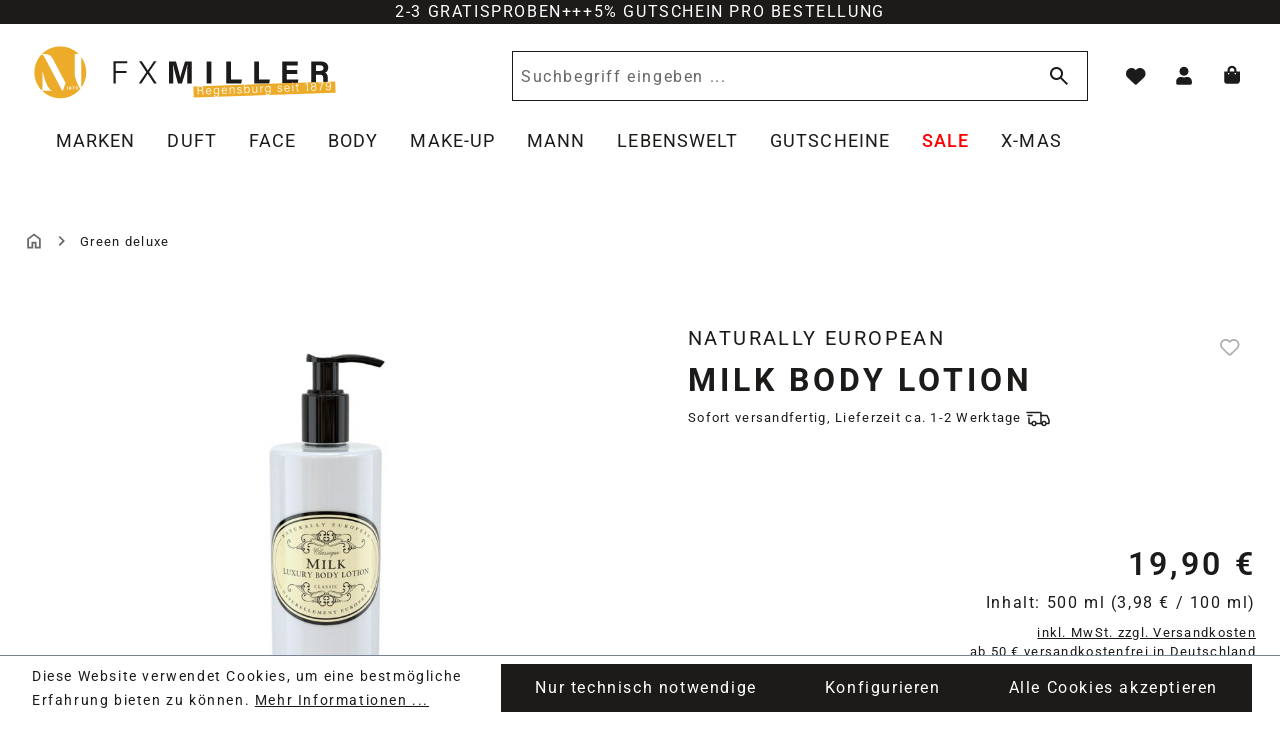

--- FILE ---
content_type: text/html; charset=UTF-8
request_url: https://shop.fxmiller.de/milk-body-lotion-von-naturally-european
body_size: 39697
content:
<!DOCTYPE html>
<html lang="de-DE"
      itemscope="itemscope"
      itemtype="https://schema.org/WebPage">


        
                            
    <head>
                                      <meta charset="utf-8">
            
                            <meta name="viewport"
                      content="width=device-width, initial-scale=1, shrink-to-fit=no">
            
                            <meta name="author"
                      content="F.X. Miller GmbH">
                <meta name="robots"
                      content="index,follow">
                <meta name="revisit-after"
                      content="15 days">
                <meta name="keywords"
                      content="Naturally European - Milk Body Lotion">
                <meta name="description"
                      content="Körperpflege - Bodymilk  - SLS und Parabenfrei - nicht an Tieren getestet - Körperpflege - tief pflegend - Im F.X. Miller Onlineshop - 2-3 Wunschproben - Qualität seit 1879 - in Regensburg - Versandkostenfrei ab 20€ in DE">
            
                <meta property="og:type"
          content="product">
    <meta property="og:site_name"
          content="Parfuemerie F.X. Miller">
    <meta property="og:url"
          content="https://shop.fxmiller.de/milk-body-lotion-von-naturally-european">
    <meta property="og:title"
          content="Milk Body Lotion | 100001380">

    <meta property="og:description"
          content="Körperpflege - Bodymilk  - SLS und Parabenfrei - nicht an Tieren getestet - Körperpflege - tief pflegend - Im F.X. Miller Onlineshop - 2-3 Wunschproben - Qualität seit 1879 - in Regensburg - Versandkostenfrei ab 20€ in DE">
    <meta property="og:image"
          content="https://shop.fxmiller.de/media/a0/3a/09/1742393330/naturally-european-500-ml-body-lotion-milk-min-510x670-1.jpg?width=1352">

            <meta property="product:brand"
              content="Naturally European">
    
            <meta property="product:price:amount"
          content="19.9">
    <meta property="product:price:currency"
          content="EUR">
    <meta property="product:product_link"
          content="https://shop.fxmiller.de/milk-body-lotion-von-naturally-european">

    <meta name="twitter:card"
          content="product">
    <meta name="twitter:site"
          content="Parfuemerie F.X. Miller">
    <meta name="twitter:title"
          content="Milk Body Lotion | 100001380">
    <meta name="twitter:description"
          content="Körperpflege - Bodymilk  - SLS und Parabenfrei - nicht an Tieren getestet - Körperpflege - tief pflegend - Im F.X. Miller Onlineshop - 2-3 Wunschproben - Qualität seit 1879 - in Regensburg - Versandkostenfrei ab 20€ in DE">
    <meta name="twitter:image"
          content="https://shop.fxmiller.de/media/a0/3a/09/1742393330/naturally-european-500-ml-body-lotion-milk-min-510x670-1.jpg?width=1352">

                                <meta itemprop="copyrightHolder"
                      content="Parfuemerie F.X. Miller">
                <meta itemprop="copyrightYear"
                      content="">
                <meta itemprop="isFamilyFriendly"
                      content="false">
                <meta itemprop="image"
                      content="https://shop.fxmiller.de/media/2c/a1/a3/1746012677/logo-desktop-324x64px.svg?ts=1746012677">
            

            
                        
        
                                                                                                                                                    
        
                                                        
        <script type="application/ld+json">{"@context":"https://schema.org/","@type":"Product","name":"Milk Body Lotion","description":"K\u00f6rperpflege - Bodymilk  - SLS und Parabenfrei - nicht an Tieren getestet - K\u00f6rperpflege - tief pflegend - Im F.X. Miller Onlineshop - 2-3 Wunschproben - Qualit\u00e4t seit 1879 - in Regensburg - Versandkostenfrei ab 20\u20ac in DE","sku":"100001380","image":["https://shop.fxmiller.de/media/a0/3a/09/1742393330/naturally-european-500-ml-body-lotion-milk-min-510x670-1.jpg?width=1352"],"brand":{"@type":"Brand","name":"Naturally European"}}</script>
    
                                            <meta name="theme-color"
                      content="#fff">
                            
                                            

            <link rel="preload" href="https://shop.fxmiller.de/theme/0195c84dd33271f1a27d8d25449ef36a/assets/fonts/Roboto/Roboto-Regular.woff2?1768549481" as="font" type="font/woff2" crossorigin>
        <link rel="preload" href="https://shop.fxmiller.de/theme/0195c84dd33271f1a27d8d25449ef36a/assets/fonts/Roboto/Roboto-Italic.woff2?1768549481" as="font" type="font/woff2" crossorigin>

        <link rel="preload" href="https://shop.fxmiller.de/theme/0195c84dd33271f1a27d8d25449ef36a/assets/fonts/Roboto/Roboto-Light.woff2?1768549481" as="font" type="font/woff2" crossorigin>
        <link rel="preload" href="https://shop.fxmiller.de/theme/0195c84dd33271f1a27d8d25449ef36a/assets/fonts/Roboto/Roboto-Medium.woff2?1768549481" as="font" type="font/woff2" crossorigin>
        <link rel="preload" href="https://shop.fxmiller.de/theme/0195c84dd33271f1a27d8d25449ef36a/assets/fonts/Roboto/Roboto-SemiBold.woff2?1768549481" as="font" type="font/woff2" crossorigin>
        <link rel="preload" href="https://shop.fxmiller.de/theme/0195c84dd33271f1a27d8d25449ef36a/assets/fonts/Roboto/Roboto-Bold.woff2?1768549481" as="font" type="font/woff2" crossorigin>
            
          <script>
      if (window.DooFinderScriptLoaded != true) {
        window.DooFinderScriptLoaded = true;

        let styleLink = document.createElement("link");
        styleLink.href = "https://shop.fxmiller.de/bundles/doofinder/css/doofinder.css?1768549415";
        styleLink.rel = "stylesheet";
        document.head.appendChild(styleLink);

        let script = document.createElement("script");
        script.src = "https://eu1-config.doofinder.com/2.x/ea5d4f70-a75c-4484-bf38-320fbe084a54.js";
        script.async = true;
        document.head.appendChild(script);

        let addToCartScript = document.createElement("script");
        addToCartScript.innerHTML = `
            class DoofinderAddToCartError extends Error {
    constructor(reason, status = "") {
      const message = "Error adding an item to the cart. Reason: " + reason + ". Status code: " + status;
      super(message);
      this.name = "DoofinderAddToCartError";
    }
  }

  document.addEventListener('doofinder.cart.add', async function(event) {
    const product = event.detail;
    const statusPromise = product.statusPromise;
    let isGroupLeader = product.grouping_id && product.grouping_id === product.item_id && product.group_leader;
    if(product.modifiable || isGroupLeader){
      //It's a configurable product, redirect to the product page to let the user configure the product
      statusPromise.reject(new DoofinderAddToCartError("It's a configurable product", 200));
      location.href = product.link;
      return;
    }

    const csrfTokenInput = document.querySelector('.product-info input[name="_csrf_token"]');

    let formData = new FormData();
    let productId = product.shopware_id;

    if (null !== csrfTokenInput && '' !== csrfTokenInput.value) {
      formData.append('_csrf_token', csrfTokenInput.value);
    }

    formData.append('redirectTo', 'frontend.cart.offcanvas');
    formData.append('lineItems[id][id]', productId);
    formData.append('lineItems[id][type]', 'product');
    formData.append('lineItems[id][referencedId]', productId);
    formData.append('lineItems[id][quantity]', 1);
    formData.append('lineItems[id][stackable]', 1);
    formData.append('lineItems[id][removable]', 1);

    let addItemUrl = '/checkout/line-item/add';

    instances = window.PluginManager.getPluginInstances("OffCanvasCart")
    if (instances.length > 0 && instances.some(i => typeof i.openOffCanvas === 'function')) {
      instances.forEach(i => typeof i.openOffCanvas === 'function' && i.openOffCanvas(addItemUrl, formData, () => {
        statusPromise.resolve("The item has been successfully added to the cart.");
      }))
    } else {
      let accessKey = 'SWSCYZM2UKZUCKHTEMLSNXHLMG';

      let headers = {
        'Accept': 'application/json',
        'Content-Type': 'application/json',
        'sw-access-key': accessKey,
      };
      let contextResult = await fetch("/store-api/context",
        {
          method: "GET",
          headers: headers
        }
      ).catch(error =>
        statusPromise.reject(new DoofinderAddToCartError("Couldn't fetch context", 200))
      );
      let context = await contextResult.json();
      let token = context.token;

      headers = {
        'sw-access-key': accessKey,
        'sw-context-token': token
      };
      let cartResult = await fetch(addItemUrl,
        {
          method: "POST",
          headers: headers,
          body: formData
        }
      ).catch(error =>
        statusPromise.reject(new DoofinderAddToCartError("Couldn't add line item to cart", 200))
      );
      let cart = await cartResult.json();
      statusPromise.resolve("The item has been successfully added to the cart.");
    }
  });


        `;
        document.head.appendChild(addToCartScript);

        let currency = 'EUR';
        (function(w, k) {w[k] = window[k] || function () { (window[k].q = window[k].q || []).push(arguments) }})(window, "doofinderApp");
        if (currency !== '') {
          doofinderApp("config", "currency", currency);
        }
      }
    </script>
  
                    <link rel="icon" href="https://shop.fxmiller.de/media/bf/b4/3e/1742391755/favicon.png?width=1352">
        
                            
            
    
    <link rel="canonical" href="https://shop.fxmiller.de/milk-body-lotion-von-naturally-european">

                    <title itemprop="name">Milk Body Lotion | 100001380</title>
        
                                                                        <link rel="stylesheet"
                      href="https://shop.fxmiller.de/theme/f2276e89ff058a5d3b0373a6f8f99315/css/all.css?1768549481">
                                    
                    
    <script>
        window.features = {"V6_5_0_0":true,"v6.5.0.0":true,"V6_6_0_0":true,"v6.6.0.0":true,"V6_7_0_0":false,"v6.7.0.0":false,"V6_8_0_0":false,"v6.8.0.0":false,"ADDRESS_SELECTION_REWORK":false,"address.selection.rework":false,"DISABLE_VUE_COMPAT":false,"disable.vue.compat":false,"ACCESSIBILITY_TWEAKS":true,"accessibility.tweaks":true,"ADMIN_VITE":false,"admin.vite":false,"TELEMETRY_METRICS":false,"telemetry.metrics":false,"PERFORMANCE_TWEAKS":false,"performance.tweaks":false,"CACHE_REWORK":false,"cache.rework":false,"PAYPAL_SETTINGS_TWEAKS":false,"paypal.settings.tweaks":false};
    </script>
        
                                                              
            <script>
                                    window.gtagActive = true;
                    window.gtagURL = 'https://www.googletagmanager.com/gtag/js?id=G-6D207PJRHL';
                    window.controllerName = 'product';
                    window.actionName = 'index';
                    window.trackOrders = '1';
                    window.gtagTrackingId = 'G-6D207PJRHL';
                    window.dataLayer = window.dataLayer || [];
                    window.gtagConfig = {
                        'anonymize_ip': '1',
                        'cookie_domain': 'none',
                        'cookie_prefix': '_swag_ga',
                    };

                    function gtag() { dataLayer.push(arguments); }
                            </script>
            
            <script>
            window.dataLayer = window.dataLayer || [];
            function gtag() { dataLayer.push(arguments); }

            (() => {
                const analyticsStorageEnabled = document.cookie.split(';').some((item) => item.trim().includes('google-analytics-enabled=1'));
                const adsEnabled = document.cookie.split(';').some((item) => item.trim().includes('google-ads-enabled=1'));

                // Always set a default consent for consent mode v2
                gtag('consent', 'default', {
                    'ad_user_data': adsEnabled ? 'granted' : 'denied',
                    'ad_storage': adsEnabled ? 'granted' : 'denied',
                    'ad_personalization': adsEnabled ? 'granted' : 'denied',
                    'analytics_storage': analyticsStorageEnabled ? 'granted' : 'denied'
                });
            })();
        </script>
    

          <script>
      if (window.DooFinderScriptLoaded != true) {
        window.DooFinderScriptLoaded = true;

        let styleLink = document.createElement("link");
        styleLink.href = "https://shop.fxmiller.de/bundles/doofinder/css/doofinder.css?1768549415";
        styleLink.rel = "stylesheet";
        document.head.appendChild(styleLink);

        let script = document.createElement("script");
        script.src = "https://eu1-config.doofinder.com/2.x/ea5d4f70-a75c-4484-bf38-320fbe084a54.js";
        script.async = true;
        document.head.appendChild(script);

        let addToCartScript = document.createElement("script");
        addToCartScript.innerHTML = `
            class DoofinderAddToCartError extends Error {
    constructor(reason, status = "") {
      const message = "Error adding an item to the cart. Reason: " + reason + ". Status code: " + status;
      super(message);
      this.name = "DoofinderAddToCartError";
    }
  }

  document.addEventListener('doofinder.cart.add', async function(event) {
    const product = event.detail;
    const statusPromise = product.statusPromise;
    let isGroupLeader = product.grouping_id && product.grouping_id === product.item_id && product.group_leader;
    if(product.modifiable || isGroupLeader){
      //It's a configurable product, redirect to the product page to let the user configure the product
      statusPromise.reject(new DoofinderAddToCartError("It's a configurable product", 200));
      location.href = product.link;
      return;
    }

    const csrfTokenInput = document.querySelector('.product-info input[name="_csrf_token"]');

    let formData = new FormData();
    let productId = product.shopware_id;

    if (null !== csrfTokenInput && '' !== csrfTokenInput.value) {
      formData.append('_csrf_token', csrfTokenInput.value);
    }

    formData.append('redirectTo', 'frontend.cart.offcanvas');
    formData.append('lineItems[id][id]', productId);
    formData.append('lineItems[id][type]', 'product');
    formData.append('lineItems[id][referencedId]', productId);
    formData.append('lineItems[id][quantity]', 1);
    formData.append('lineItems[id][stackable]', 1);
    formData.append('lineItems[id][removable]', 1);

    let addItemUrl = '/checkout/line-item/add';

    instances = window.PluginManager.getPluginInstances("OffCanvasCart")
    if (instances.length > 0 && instances.some(i => typeof i.openOffCanvas === 'function')) {
      instances.forEach(i => typeof i.openOffCanvas === 'function' && i.openOffCanvas(addItemUrl, formData, () => {
        statusPromise.resolve("The item has been successfully added to the cart.");
      }))
    } else {
      let accessKey = 'SWSCYZM2UKZUCKHTEMLSNXHLMG';

      let headers = {
        'Accept': 'application/json',
        'Content-Type': 'application/json',
        'sw-access-key': accessKey,
      };
      let contextResult = await fetch("/store-api/context",
        {
          method: "GET",
          headers: headers
        }
      ).catch(error =>
        statusPromise.reject(new DoofinderAddToCartError("Couldn't fetch context", 200))
      );
      let context = await contextResult.json();
      let token = context.token;

      headers = {
        'sw-access-key': accessKey,
        'sw-context-token': token
      };
      let cartResult = await fetch(addItemUrl,
        {
          method: "POST",
          headers: headers,
          body: formData
        }
      ).catch(error =>
        statusPromise.reject(new DoofinderAddToCartError("Couldn't add line item to cart", 200))
      );
      let cart = await cartResult.json();
      statusPromise.resolve("The item has been successfully added to the cart.");
    }
  });


        `;
        document.head.appendChild(addToCartScript);

        let currency = 'EUR';
        (function(w, k) {w[k] = window[k] || function () { (window[k].q = window[k].q || []).push(arguments) }})(window, "doofinderApp");
        if (currency !== '') {
          doofinderApp("config", "currency", currency);
        }
      }
    </script>
  

    <!-- Shopware Analytics -->
    <script>
        window.shopwareAnalytics = {
            trackingId: '',
            merchantConsent: true,
            debug: false,
            storefrontController: 'Product',
            storefrontAction: 'index',
            storefrontRoute: 'frontend.detail.page',
            storefrontCmsPageType:  'product_detail' ,
        };
    </script>
    <!-- End Shopware Analytics -->
        

                
                            
            
                
                                    <script>
                    window.useDefaultCookieConsent = true;
                </script>
                    
                                    <script>
                window.activeNavigationId = '0195aeab0ae772739daabc6617931106';
                window.router = {
                    'frontend.cart.offcanvas': '/checkout/offcanvas',
                    'frontend.cookie.offcanvas': '/cookie/offcanvas',
                    'frontend.checkout.finish.page': '/checkout/finish',
                    'frontend.checkout.info': '/widgets/checkout/info',
                    'frontend.menu.offcanvas': '/widgets/menu/offcanvas',
                    'frontend.cms.page': '/widgets/cms',
                    'frontend.cms.navigation.page': '/widgets/cms/navigation',
                    'frontend.account.addressbook': '/widgets/account/address-book',
                    'frontend.country.country-data': '/country/country-state-data',
                    'frontend.app-system.generate-token': '/app-system/Placeholder/generate-token',
                    };
                window.salesChannelId = '0195aeab4fe072bb9fbe0cf4abe6b41a';
            </script>
        

    <script>
        window.router['frontend.shopware_analytics.customer.data'] = '/storefront/script/shopware-analytics-customer'
    </script>

                                <script>
                
                window.breakpoints = {"xs":0,"sm":576,"md":768,"lg":992,"xl":1200,"xxl":1400};
            </script>
        
                                    <script>
                    window.customerLoggedInState = 0;

                    window.wishlistEnabled = 1;
                </script>
                    
                                    
    
                            <script>
                window.themeAssetsPublicPath = 'https://shop.fxmiller.de/theme/0195c84dd33271f1a27d8d25449ef36a/assets/';
            </script>
        
                        
    <script>
        window.validationMessages = {"required":"Die Eingabe darf nicht leer sein.","email":"Ung\u00fcltige E-Mail-Adresse. Die E-Mail ben\u00f6tigt das Format \"nutzer@beispiel.de\".","confirmation":"Ihre Eingaben sind nicht identisch.","minLength":"Die Eingabe ist zu kurz."};
    </script>
        
                                                            <script>
                        window.themeJsPublicPath = 'https://shop.fxmiller.de/theme/f2276e89ff058a5d3b0373a6f8f99315/js/';
                    </script>
                                            <script type="text/javascript" src="https://shop.fxmiller.de/theme/f2276e89ff058a5d3b0373a6f8f99315/js/storefront/storefront.js?1768549481" defer></script>
                                            <script type="text/javascript" src="https://shop.fxmiller.de/theme/f2276e89ff058a5d3b0373a6f8f99315/js/pickware-dhl/pickware-dhl.js?1768549481" defer></script>
                                            <script type="text/javascript" src="https://shop.fxmiller.de/theme/f2276e89ff058a5d3b0373a6f8f99315/js/pickware-shipping-bundle/pickware-shipping-bundle.js?1768549481" defer></script>
                                            <script type="text/javascript" src="https://shop.fxmiller.de/theme/f2276e89ff058a5d3b0373a6f8f99315/js/frosh-lazy-sizes/frosh-lazy-sizes.js?1768549481" defer></script>
                                            <script type="text/javascript" src="https://shop.fxmiller.de/theme/f2276e89ff058a5d3b0373a6f8f99315/js/swag-pay-pal/swag-pay-pal.js?1768549481" defer></script>
                                            <script type="text/javascript" src="https://shop.fxmiller.de/theme/f2276e89ff058a5d3b0373a6f8f99315/js/neti-next-free-delivery/neti-next-free-delivery.js?1768549481" defer></script>
                                            <script type="text/javascript" src="https://shop.fxmiller.de/theme/f2276e89ff058a5d3b0373a6f8f99315/js/neti-next-easy-coupon/neti-next-easy-coupon.js?1768549481" defer></script>
                                            <script type="text/javascript" src="https://shop.fxmiller.de/theme/f2276e89ff058a5d3b0373a6f8f99315/js/trusted-shops-easy-integration-s6/trusted-shops-easy-integration-s6.js?1768549481" defer></script>
                                            <script type="text/javascript" src="https://shop.fxmiller.de/theme/f2276e89ff058a5d3b0373a6f8f99315/js/doo-finder/doo-finder.js?1768549481" defer></script>
                                            <script type="text/javascript" src="https://shop.fxmiller.de/theme/f2276e89ff058a5d3b0373a6f8f99315/js/swag-analytics/swag-analytics.js?1768549481" defer></script>
                                            <script type="text/javascript" src="https://shop.fxmiller.de/theme/f2276e89ff058a5d3b0373a6f8f99315/js/dl-fx-miller-theme/dl-fx-miller-theme.js?1768549481" defer></script>
                                                        

    
    
        </head>

        
                
    <body class="is-ctl-product is-act-index">

            
                
    
    
            <div id="page-top" class="skip-to-content bg-primary-subtle text-primary-emphasis overflow-hidden" tabindex="-1">
            <div class="container skip-to-content-container d-flex justify-content-center visually-hidden-focusable">
                                                                                        <a href="#content-main" class="skip-to-content-link d-inline-flex text-decoration-underline m-1 p-2 fw-bold gap-2">
                                Zum Hauptinhalt springen
                            </a>
                                            
                                                                        <a href="#header-main-search-input" class="skip-to-content-link d-inline-flex text-decoration-underline m-1 p-2 fw-bold gap-2 d-none d-sm-block">
                                Zur Suche springen
                            </a>
                                            
                                                                        <a href="#main-navigation-menu" class="skip-to-content-link d-inline-flex text-decoration-underline m-1 p-2 fw-bold gap-2 d-none d-lg-block">
                                Zur Hauptnavigation springen
                            </a>
                                                                        </div>
        </div>
        
                        <noscript class="noscript-main">
                
    <div role="alert"
         aria-live="polite"
                  class="alert alert-info d-flex align-items-center">
                                        
        
                    <span class="icon icon-info_i">
                                        <svg width="24" height="24" viewBox="0 0 24 24" fill="none" xmlns="http://www.w3.org/2000/svg">
<path id="info_i_2" d="M12 7C11.45 7 10.9792 6.80417 10.5875 6.4125C10.1958 6.02083 10 5.55 10 5C10 4.45 10.1958 3.97917 10.5875 3.5875C10.9792 3.19583 11.45 3 12 3C12.55 3 13.0208 3.19583 13.4125 3.5875C13.8042 3.97917 14 4.45 14 5C14 5.55 13.8042 6.02083 13.4125 6.4125C13.0208 6.80417 12.55 7 12 7ZM10.5 21V9H13.5V21H10.5Z" fill="black"/>
</svg>

                    </span>        
                    
            
                    <div class="alert-content-container">
                                                    
                                                        <div class="alert-content">                                                    Um unseren Shop in vollem Umfang nutzen zu können, empfehlen wir Ihnen Javascript in Ihrem Browser zu aktivieren.
                                                                </div>                
                                                                </div>
            </div>
            </noscript>
        
                                                
    
        <header class="header-main">
                        
    <div class="top-bar">
        <div class="container">
            <div class="content-text d-flex flex-column flex-sm-row justify-content-center gap-2">
                <span class="topbar-text-first">2-3 GRATISPROBEN</span>
                <span class="topbar-text-seperator d-none d-sm-inline-block">+++</span>
                <span class="topbar-text-last">5% GUTSCHEIN PRO BESTELLUNG</span>
            </div>
        </div>
    </div>
    
    <div class="container-large">
            
        <div class="row align-items-center header-row">

                            <div class="col-12 col-lg-auto header-logo-col pb-sm-2 my-3 m-lg-0">
                    <div class="header-logo-main text-center">
                      <a class="header-logo-main-link"
               href="/"
               title="Zur Startseite gehen">
                                        <picture class="header-logo-picture d-block m-auto">
                                                                                    <source srcset="https://shop.fxmiller.de/media/af/50/31/1744286967/Logo-tablet.svg?ts=1744286967"
                                        media="(min-width: 768px) and (max-width: 991px)">
                                                    
                                                                                    <source srcset="https://shop.fxmiller.de/media/71/be/8f/1751294459/logo-mobil.svg?ts=1751294459"
                                        media="(max-width: 767px)">
                                                    
                                                                                    <img src="https://shop.fxmiller.de/media/2c/a1/a3/1746012677/logo-desktop-324x64px.svg?ts=1746012677"
                                     alt="Zur Startseite gehen"
                                     class="img-fluid header-logo-main-img">
                                                                        </picture>
                

    <img src="https://shop.fxmiller.de/theme/0195c84dd33271f1a27d8d25449ef36a/assets/img/logo-fxmiller-compact-desktop.svg?1768549481"
         alt="Sticky Logo"
         class="img-fluid sticky-logo d-none" />
            </a>
        

          <script>
      if (window.DooFinderScriptLoaded != true) {
        window.DooFinderScriptLoaded = true;

        let styleLink = document.createElement("link");
        styleLink.href = "https://shop.fxmiller.de/bundles/doofinder/css/doofinder.css?1768549415";
        styleLink.rel = "stylesheet";
        document.head.appendChild(styleLink);

        let script = document.createElement("script");
        script.src = "https://eu1-config.doofinder.com/2.x/ea5d4f70-a75c-4484-bf38-320fbe084a54.js";
        script.async = true;
        document.head.appendChild(script);

        let addToCartScript = document.createElement("script");
        addToCartScript.innerHTML = `
            class DoofinderAddToCartError extends Error {
    constructor(reason, status = "") {
      const message = "Error adding an item to the cart. Reason: " + reason + ". Status code: " + status;
      super(message);
      this.name = "DoofinderAddToCartError";
    }
  }

  document.addEventListener('doofinder.cart.add', async function(event) {
    const product = event.detail;
    const statusPromise = product.statusPromise;
    let isGroupLeader = product.grouping_id && product.grouping_id === product.item_id && product.group_leader;
    if(product.modifiable || isGroupLeader){
      //It's a configurable product, redirect to the product page to let the user configure the product
      statusPromise.reject(new DoofinderAddToCartError("It's a configurable product", 200));
      location.href = product.link;
      return;
    }

    const csrfTokenInput = document.querySelector('.product-info input[name="_csrf_token"]');

    let formData = new FormData();
    let productId = product.shopware_id;

    if (null !== csrfTokenInput && '' !== csrfTokenInput.value) {
      formData.append('_csrf_token', csrfTokenInput.value);
    }

    formData.append('redirectTo', 'frontend.cart.offcanvas');
    formData.append('lineItems[id][id]', productId);
    formData.append('lineItems[id][type]', 'product');
    formData.append('lineItems[id][referencedId]', productId);
    formData.append('lineItems[id][quantity]', 1);
    formData.append('lineItems[id][stackable]', 1);
    formData.append('lineItems[id][removable]', 1);

    let addItemUrl = '/checkout/line-item/add';

    instances = window.PluginManager.getPluginInstances("OffCanvasCart")
    if (instances.length > 0 && instances.some(i => typeof i.openOffCanvas === 'function')) {
      instances.forEach(i => typeof i.openOffCanvas === 'function' && i.openOffCanvas(addItemUrl, formData, () => {
        statusPromise.resolve("The item has been successfully added to the cart.");
      }))
    } else {
      let accessKey = 'SWSCYZM2UKZUCKHTEMLSNXHLMG';

      let headers = {
        'Accept': 'application/json',
        'Content-Type': 'application/json',
        'sw-access-key': accessKey,
      };
      let contextResult = await fetch("/store-api/context",
        {
          method: "GET",
          headers: headers
        }
      ).catch(error =>
        statusPromise.reject(new DoofinderAddToCartError("Couldn't fetch context", 200))
      );
      let context = await contextResult.json();
      let token = context.token;

      headers = {
        'sw-access-key': accessKey,
        'sw-context-token': token
      };
      let cartResult = await fetch(addItemUrl,
        {
          method: "POST",
          headers: headers,
          body: formData
        }
      ).catch(error =>
        statusPromise.reject(new DoofinderAddToCartError("Couldn't add line item to cart", 200))
      );
      let cart = await cartResult.json();
      statusPromise.resolve("The item has been successfully added to the cart.");
    }
  });


        `;
        document.head.appendChild(addToCartScript);

        let currency = 'EUR';
        (function(w, k) {w[k] = window[k] || function () { (window[k].q = window[k].q || []).push(arguments) }})(window, "doofinderApp");
        if (currency !== '') {
          doofinderApp("config", "currency", currency);
        }
      }
    </script>
      </div>
            </div>
        
                <div class="col-12 order-2 col-sm order-sm-1 nav-main">
                            
    <div class="container">
        <nav class="navbar navbar-expand-lg main-navigation-menu"
             id="main-navigation-menu"
             itemscope="itemscope"
             itemtype="https://schema.org/SiteNavigationElement"
             data-navbar="true">

            <div class="collapse navbar-collapse" id="main_nav">
                <ul class="nav navbar-nav d-flex flex-wrap justify-content-start">
                    
                                                                                                                                        
                                                                                                                                                            
                                            
        

            <li class="nav-item nav-item-0195aeab0ad270b18d147f4fe97cfbb0 dropdown position-static">
            <a class="nav-link nav-item-0195aeab0ad270b18d147f4fe97cfbb0-link root dropdown-toggle
             main-navigation-link"               href="https://shop.fxmiller.de/marken"
                              itemprop="url"
                              title="Zur Kategorie MARKEN">
                <span itemprop="name" class="main-navigation-link-text">MARKEN</span>
            </a>
                    </li>
                                                                                                                                                                
                                            
        

            <li class="nav-item nav-item-0195aeab0ad6711e8b25acd2eb0ed4a0 dropdown position-static">
            <a class="nav-link nav-item-0195aeab0ad6711e8b25acd2eb0ed4a0-link root dropdown-toggle
             main-navigation-link"               href="https://shop.fxmiller.de/parfums-duefte"
                              itemprop="url"
                              title="Zur Kategorie DUFT">
                <span itemprop="name" class="main-navigation-link-text">DUFT</span>
            </a>
                    </li>
                                                                                                                                                                
                                            
        

            <li class="nav-item nav-item-0195aeab0ad7724ca29f7c67dff2a8b5 dropdown position-static">
            <a class="nav-link nav-item-0195aeab0ad7724ca29f7c67dff2a8b5-link root dropdown-toggle
             main-navigation-link"               href="https://shop.fxmiller.de/face/"
                              itemprop="url"
                              title="Zur Kategorie FACE">
                <span itemprop="name" class="main-navigation-link-text">FACE</span>
            </a>
                    </li>
                                                                                                                                                                
                                            
        

            <li class="nav-item nav-item-0195aeab0ad972cb805a450ca21e166d dropdown position-static">
            <a class="nav-link nav-item-0195aeab0ad972cb805a450ca21e166d-link root dropdown-toggle
             main-navigation-link"               href="https://shop.fxmiller.de/body/"
                              itemprop="url"
                              title="Zur Kategorie BODY">
                <span itemprop="name" class="main-navigation-link-text">BODY</span>
            </a>
                    </li>
                                                                                                                                                                
                                            
        

            <li class="nav-item nav-item-0195aeab0adb73e9b9b9713ae3e9fd50 dropdown position-static">
            <a class="nav-link nav-item-0195aeab0adb73e9b9b9713ae3e9fd50-link root dropdown-toggle
             main-navigation-link"               href="https://shop.fxmiller.de/make-up-"
                              itemprop="url"
                              title="Zur Kategorie MAKE-UP">
                <span itemprop="name" class="main-navigation-link-text">MAKE-UP</span>
            </a>
                    </li>
                                                                                                                                                                
                                            
        

            <li class="nav-item nav-item-0195aeab0adc71b4946063b94e5a6d31 dropdown position-static">
            <a class="nav-link nav-item-0195aeab0adc71b4946063b94e5a6d31-link root dropdown-toggle
             main-navigation-link"               href="https://shop.fxmiller.de/mann"
                              itemprop="url"
                              title="Zur Kategorie MANN">
                <span itemprop="name" class="main-navigation-link-text">MANN</span>
            </a>
                    </li>
                                                                                                                                                                
                                            
        

            <li class="nav-item nav-item-0195aeab0adf72dd823cbfb9d7964051 dropdown position-static">
            <a class="nav-link nav-item-0195aeab0adf72dd823cbfb9d7964051-link root dropdown-toggle
             main-navigation-link"               href="https://shop.fxmiller.de/lebenswelt"
                              itemprop="url"
                              title="Zur Kategorie LEBENSWELT">
                <span itemprop="name" class="main-navigation-link-text">LEBENSWELT</span>
            </a>
                    </li>
                                                                                                                                                                
                                            
        

            <li class="nav-item nav-item-0197b19655677d19866f4f51126027e3 ">
            <a class="nav-link nav-item-0197b19655677d19866f4f51126027e3-link root dropdown-toggle
             main-navigation-link"               href="https://shop.fxmiller.de/Gutscheine/"
                              itemprop="url"
                              title="Zur Kategorie Gutscheine">
                <span itemprop="name" class="main-navigation-link-text">Gutscheine</span>
            </a>
                    </li>
                                                                                                                                                                
                                            
        

            <li class="nav-item nav-item-0195aeab0ae373fe9805ee72825e4f3f dropdown position-static">
            <a class="nav-link nav-item-0195aeab0ae373fe9805ee72825e4f3f-link root dropdown-toggle
             main-navigation-link has-custom-style" style="color: #ff0000;"               href="https://shop.fxmiller.de/sale"
                              itemprop="url"
                              title="Zur Kategorie SALE">
                <span itemprop="name" class="main-navigation-link-text">SALE</span>
            </a>
                    </li>
                                                                                                                                                                
                                            
        

            <li class="nav-item nav-item-019a29db61b3716ba5229b60679b66eb dropdown position-static">
            <a class="nav-link nav-item-019a29db61b3716ba5229b60679b66eb-link root dropdown-toggle
             main-navigation-link"               href="https://shop.fxmiller.de/miller-x-mas"
                              itemprop="url"
                              title="Zur Kategorie X-MAS">
                <span itemprop="name" class="main-navigation-link-text">X-MAS</span>
            </a>
                    </li>
                                                        
                </ul>
            </div>
        </nav>
    </div>
                    </div>

                            <div class="col d-sm-none header-nav-toggle-col header-actions-menu-btn pe-0">
                <div class="menu-button d-flex justify-content-end">
                                            <button class="btn nav-main-toggle-btn header-actions-btn"
                                type="button"
                                data-off-canvas-menu="true"
                                aria-label="Menü">
                                                            <span class="icon icon-menu">
                                        <svg width="40" height="41" viewBox="0 0 40 41" fill="none" xmlns="http://www.w3.org/2000/svg">
<path d="M5 30.5V27.1667H35V30.5H5ZM5 22.1667V18.8333H35V22.1667H5ZM5 13.8333V10.5H35V13.8333H5Z" fill="black"/>
</svg>

                    </span>                                                    </button>
                                    </div>
            </div>
        
                            <div class="col-12 order-2 col-sm order-sm-1 header-search-col d-flex justify-content-lg-end">
                <div class="row">
                    <div class="col">
                        
    <div class="collapse" id="searchCollapse">
        <div class="header-search my-2 m-sm-auto">

                            <form action="/search"
                      method="get"
                      data-search-widget="true"
                      data-search-widget-options="{&quot;searchWidgetMinChars&quot;:2}"
                      data-url="/suggest?search="
                      class="header-search-form">

                                            <div class="input-group">

                                                            <input type="search"
                                       id="header-main-search-input"
                                       name="search"
                                       class="form-control header-search-input"
                                       autocomplete="off"
                                       autocapitalize="off"
                                       placeholder="Suchbegriff eingeben ..."
                                       aria-label="Suchbegriff eingeben ..."
                                       value="">
                            
                                                            <button type="submit"
                                        class="btn header-search-btn"
                                        aria-label="Suchen">
                                    <span class="header-search-icon">
                                        <span class="icon icon-search">
                                        <svg width="24" height="24" viewBox="0 0 24 24" fill="none" xmlns="http://www.w3.org/2000/svg">
<path id="search_2" d="M19.6 21L13.3 14.7C12.8 15.1 12.225 15.4167 11.575 15.65C10.925 15.8833 10.2333 16 9.5 16C7.68333 16 6.14583 15.3708 4.8875 14.1125C3.62917 12.8542 3 11.3167 3 9.5C3 7.68333 3.62917 6.14583 4.8875 4.8875C6.14583 3.62917 7.68333 3 9.5 3C11.3167 3 12.8542 3.62917 14.1125 4.8875C15.3708 6.14583 16 7.68333 16 9.5C16 10.2333 15.8833 10.925 15.65 11.575C15.4167 12.225 15.1 12.8 14.7 13.3L21 19.6L19.6 21ZM9.5 14C10.75 14 11.8125 13.5625 12.6875 12.6875C13.5625 11.8125 14 10.75 14 9.5C14 8.25 13.5625 7.1875 12.6875 6.3125C11.8125 5.4375 10.75 5 9.5 5C8.25 5 7.1875 5.4375 6.3125 6.3125C5.4375 7.1875 5 8.25 5 9.5C5 10.75 5.4375 11.8125 6.3125 12.6875C7.1875 13.5625 8.25 14 9.5 14Z" fill="black"/>
</svg>

                    </span>                                    </span>
                                </button>
                            
                                                            <button class="btn header-close-btn js-search-close-btn d-none"
                                        type="button"
                                        aria-label="Die Dropdown-Suche schließen">
                                    <span class="header-close-icon">
                                        <span class="icon icon-close">
                                        <svg width="24" height="24" viewBox="0 0 24 24" fill="none" xmlns="http://www.w3.org/2000/svg">
<path id="close_2" d="M6.4 19L5 17.6L10.6 12L5 6.4L6.4 5L12 10.6L17.6 5L19 6.4L13.4 12L19 17.6L17.6 19L12 13.4L6.4 19Z" fill="black"/>
</svg>

                    </span>                                    </span>
                                </button>
                            
                        </div>
                    
                </form>
            
        </div>
    </div>
                    </div>
                </div>
            </div>
        
                            <div class="col-12 order-1 col-sm-auto order-sm-2 header-actions-col">
                <div class="row g-0">

                                                                <div class="col-auto d-sm-none header-actions-search-toggle-btn">
                            <div class="search-toggle">
                                <button class="btn header-actions-btn btn-mobile search-toggle-btn js-search-toggle-btn collapsed"
                                        type="button"
                                        data-bs-toggle="collapse"
                                        data-bs-target="#searchCollapse"
                                        aria-expanded="false"
                                        aria-controls="searchCollapse"
                                        aria-label="Suchen">
                                    <span class="toggle-icon-search">
                                        <span class="icon icon-search">
                                        <svg width="24" height="24" viewBox="0 0 24 24" fill="none" xmlns="http://www.w3.org/2000/svg">
<path id="search_2" d="M19.6 21L13.3 14.7C12.8 15.1 12.225 15.4167 11.575 15.65C10.925 15.8833 10.2333 16 9.5 16C7.68333 16 6.14583 15.3708 4.8875 14.1125C3.62917 12.8542 3 11.3167 3 9.5C3 7.68333 3.62917 6.14583 4.8875 4.8875C6.14583 3.62917 7.68333 3 9.5 3C11.3167 3 12.8542 3.62917 14.1125 4.8875C15.3708 6.14583 16 7.68333 16 9.5C16 10.2333 15.8833 10.925 15.65 11.575C15.4167 12.225 15.1 12.8 14.7 13.3L21 19.6L19.6 21ZM9.5 14C10.75 14 11.8125 13.5625 12.6875 12.6875C13.5625 11.8125 14 10.75 14 9.5C14 8.25 13.5625 7.1875 12.6875 6.3125C11.8125 5.4375 10.75 5 9.5 5C8.25 5 7.1875 5.4375 6.3125 6.3125C5.4375 7.1875 5 8.25 5 9.5C5 10.75 5.4375 11.8125 6.3125 12.6875C7.1875 13.5625 8.25 14 9.5 14Z" fill="black"/>
</svg>

                    </span>                                    </span>
                                    <span class="toggle-icon-close d-none">
                                        <span class="icon icon-close">
                                        <svg width="24" height="24" viewBox="0 0 24 24" fill="none" xmlns="http://www.w3.org/2000/svg">
<path id="close_2" d="M6.4 19L5 17.6L10.6 12L5 6.4L6.4 5L12 10.6L17.6 5L19 6.4L13.4 12L19 17.6L17.6 19L12 13.4L6.4 19Z" fill="black"/>
</svg>

                    </span>                                    </span>
                                </button>
                            </div>
                        </div>
                    
                                                                                            <div class="col-auto col-auto-header-wishlist">
                                <div class="header-wishlist">
                                    <a class="btn header-wishlist-btn header-actions-btn btn-mobile"
                                       href="/wishlist"
                                       title="Merkzettel"
                                       aria-label="Merkzettel">
                                            
            <span class="header-wishlist-icon">
            <span class="icon icon-heart-filled">
                                        <svg width="24" height="24" viewBox="0 0 24 24" fill="none" xmlns="http://www.w3.org/2000/svg">
<path d="M3.81334 13.8381L10.6972 20.2648C10.9829 20.5314 11.36 20.68 11.7524 20.68C12.1448 20.68 12.5219 20.5314 12.8076 20.2648L19.6915 13.8381C20.8496 12.76 21.5048 11.2476 21.5048 9.66664V9.44569C21.5048 6.78283 19.581 4.51235 16.9562 4.07425C15.2191 3.78473 13.4515 4.35235 12.2095 5.59425L11.7524 6.0514L11.2953 5.59425C10.0533 4.35235 8.28573 3.78473 6.54858 4.07425C3.92381 4.51235 2 6.78283 2 9.44569V9.66664C2 11.2476 2.65524 12.76 3.81334 13.8381Z" fill="black"/>
</svg>

                    </span>        </span>
    
    
    
    <span class="badge bg-primary header-wishlist-badge"
          id="wishlist-basket"
          data-wishlist-storage="true"
          data-wishlist-storage-options="{&quot;listPath&quot;:&quot;\/wishlist\/list&quot;,&quot;mergePath&quot;:&quot;\/wishlist\/merge&quot;,&quot;pageletPath&quot;:&quot;\/wishlist\/merge\/pagelet&quot;}"
          data-wishlist-widget="true"
          data-wishlist-widget-options="{&quot;showCounter&quot;:true}"
    ></span>
                                    </a>
                                </div>
                            </div>
                                            
                                                                <div class="col-auto header-account-menu-btn">
                            <div class="account-menu">
                                    <div class="dropdown">
            <button class="btn account-menu-btn header-actions-btn btn-mobile"
            type="button"
            id="accountWidget"
            data-account-menu="true"
            data-bs-toggle="dropdown"
            aria-haspopup="true"
            aria-expanded="false"
            aria-label="Ihr Konto"
            title="Ihr Konto">
            <span class="icon icon-person">
                                        <svg width="24" height="24" viewBox="0 0 24 24" fill="none" xmlns="http://www.w3.org/2000/svg">
<path d="M12 11.75C9.50391 11.75 7.5 9.74609 7.5 7.25C7.5 4.78906 9.50391 2.75 12 2.75C14.4609 2.75 16.5 4.78906 16.5 7.25C16.5 9.74609 14.4609 11.75 12 11.75ZM15.1289 12.875C17.7305 12.875 19.875 15.0195 19.875 17.6211V19.0625C19.875 20.0117 19.1016 20.75 18.1875 20.75H5.8125C4.86328 20.75 4.125 20.0117 4.125 19.0625V17.6211C4.125 15.0195 6.23438 12.875 8.83594 12.875H9.43359C10.207 13.2617 11.0859 13.4375 12 13.4375C12.9141 13.4375 13.7578 13.2617 14.5312 12.875H15.1289Z" fill="black"/>
</svg>

                    </span>    </button>

                    <div class="dropdown-menu dropdown-menu-end account-menu-dropdown js-account-menu-dropdown"
                 aria-labelledby="accountWidget">
                

        
            <div class="offcanvas-header">
                            <button class="btn btn-secondary offcanvas-close js-offcanvas-close">
                        <span class="icon icon-close">
                                        <svg width="24" height="24" viewBox="0 0 24 24" fill="none" xmlns="http://www.w3.org/2000/svg">
<path id="close_2" d="M6.4 19L5 17.6L10.6 12L5 6.4L6.4 5L12 10.6L17.6 5L19 6.4L13.4 12L19 17.6L17.6 19L12 13.4L6.4 19Z" fill="black"/>
</svg>

                    </span>
                                            Menü schließen
                                    </button>
                    </div>
    
            <div class="offcanvas-body">
                <div class="account-menu">
                                    <div class="dropdown-header account-menu-header">
                    Willkommen
                </div>
                    
                                    <div class="account-menu-login">
                                            <a href="/account/login"
                           title="Anmelden"
                           class="btn btn-primary account-menu-login-button">
                            Anmelden
                        </a>
                    
                                            <div class="account-menu-register">
                            oder
                            <a href="/account/login"
                               title="Registrieren">
                                registrieren
                            </a>
                        </div>
                                    </div>
                    
                    <div class="account-menu-links">
                    <div class="header-account-menu">
        <div class="card account-menu-inner">
                                        
                                                <nav class="list-group list-group-flush account-aside-list-group">
                                                                                        <a href="/account"
                                   title="Übersicht"
                                   class="list-group-item list-group-item-action account-aside-item"
                                   >
                                    Übersicht
                                </a>
                            
                                                            <a href="/account/profile"
                                   title="Persönliches Profil"
                                   class="list-group-item list-group-item-action account-aside-item"
                                   >
                                    Persönliches Profil
                                </a>
                            
                                                            <a href="/account/address"
                                   title="Adressen"
                                   class="list-group-item list-group-item-action account-aside-item"
                                   >
                                    Adressen
                                </a>
                            
                                                                                                                        <a href="/account/payment"
                                   title="Zahlungsarten"
                                   class="list-group-item list-group-item-action account-aside-item"
                                   >
                                    Zahlungsarten
                                </a>
                                                            
                                                            <a href="/account/order"
                                   title="Bestellungen"
                                   class="list-group-item list-group-item-action account-aside-item"
                                   >
                                    Bestellungen
                                </a>
                                                    

                        <a
                href="/EasyCoupon/list"
                title="Meine Gutscheine"
                class="list-group-item list-group-item-action account-aside-item"
            >
                Meine Gutscheine
            </a>
            
                    </nav>
                            
                                                </div>
    </div>
            </div>
            </div>
        </div>
                </div>
            </div>
                            </div>
                        </div>
                    
                                                                <div class="col-auto">
                            <div class="header-cart" data-off-canvas-cart="true">
                                <a class="btn header-cart-btn header-actions-btn btn-mobile"
                                   href="/checkout/cart"
                                   data-cart-widget="true"
                                   title="Warenkorb"
                                   aria-label="Warenkorb">
                                        <span class="header-cart-icon">
        <span class="icon icon-cart">
                                        <svg width="24" height="24" viewBox="0 0 24 24" fill="none" xmlns="http://www.w3.org/2000/svg">
<path d="M16.5 7.375H19.875V16.9375C19.875 18.5195 18.6094 19.75 17.0625 19.75H6.9375C5.35547 19.75 4.125 18.5195 4.125 16.9375V7.375H7.5V6.25C7.5 3.78906 9.50391 1.75 12 1.75C14.4609 1.75 16.5 3.78906 16.5 6.25V7.375ZM9.75 6.25V7.375H14.25V6.25C14.25 5.01953 13.2305 4 12 4C10.7344 4 9.75 5.01953 9.75 6.25ZM15.375 10.4688C15.832 10.4688 16.2188 10.1172 16.2188 9.625C16.2188 9.16797 15.832 8.78125 15.375 8.78125C14.8828 8.78125 14.5312 9.16797 14.5312 9.625C14.5312 10.1172 14.8828 10.4688 15.375 10.4688ZM8.625 10.4688C9.08203 10.4688 9.46875 10.1172 9.46875 9.625C9.46875 9.16797 9.08203 8.78125 8.625 8.78125C8.13281 8.78125 7.78125 9.16797 7.78125 9.625C7.78125 10.1172 8.13281 10.4688 8.625 10.4688Z" fill="black"/>
</svg>

                    </span>    </span>
                                    </a>
                            </div>
                        </div>
                    
                </div>
            </div>
        
    </div>
    </div>
        </header>
    
    
                        <div class="d-none js-navigation-offcanvas-initial-content">
                                    

        
            <div class="offcanvas-header">
                            <button class="btn btn-secondary offcanvas-close js-offcanvas-close">
                        <span class="icon icon-close">
                                        <svg width="24" height="24" viewBox="0 0 24 24" fill="none" xmlns="http://www.w3.org/2000/svg">
<path id="close_2" d="M6.4 19L5 17.6L10.6 12L5 6.4L6.4 5L12 10.6L17.6 5L19 6.4L13.4 12L19 17.6L17.6 19L12 13.4L6.4 19Z" fill="black"/>
</svg>

                    </span>
                                            Menü schließen
                                    </button>
                    </div>
    
            <div class="offcanvas-body">
                
                <div class="navigation-offcanvas-container"></div>
            </div>
                                </div>
            
                        
                                
                    <main class="content-main" id="content-main">
                                    <div class="flashbags container">
                                            </div>
                
                    <div class="container-main">
                                    <div class="cms-breadcrumb container">
                    
                        
            
        <nav aria-label="breadcrumb">
                            <ol class="breadcrumb"
                    itemscope
                    itemtype="https://schema.org/BreadcrumbList">
                                                                                            
                                        
            <li class="breadcrumb-item breadcrumb-item-home">
            <a href="/"
               class="breadcrumb-link"
               title="Zur Startseite gehen"
               itemprop="item">
                <link itemprop="url" href="/"/>
                                    <span class="icon icon-home">
                                        <svg width="24" height="24" viewBox="0 0 24 24" fill="none" xmlns="http://www.w3.org/2000/svg">
<path id="home_2" d="M6 19H9V13H15V19H18V10L12 5.5L6 10V19ZM4 21V9L12 3L20 9V21H13V15H11V21H4Z" fill="black"/>
</svg>

                    </span>                            </a>
        </li>
        <li class="breadcrumb-placeholder">
            <span class="icon icon-chevron_right">
                                        <svg width="24" height="24" viewBox="0 0 24 24" fill="none" xmlns="http://www.w3.org/2000/svg">
<path id="chevron_right_2" d="M12.6 12L8 7.4L9.4 6L15.4 12L9.4 18L8 16.6L12.6 12Z" fill="black"/>
</svg>

                    </span>        </li>
    
                                <li class="breadcrumb-item"
                                aria-current="page"                                itemprop="itemListElement"
                                itemscope
                                itemtype="https://schema.org/ListItem">
                                                                    <a href="https://shop.fxmiller.de/green-deluxe"
                                       class="breadcrumb-link  is-active"
                                       title="Green deluxe"
                                                                              itemprop="item">
                                        <link itemprop="url"
                                              href="https://shop.fxmiller.de/green-deluxe">
                                        <span class="breadcrumb-title" itemprop="name">Green deluxe</span>
                                    </a>
                                                                <meta itemprop="position" content="1">
                            </li>
                        

                                                                </ol>
                    </nav>
                    </div>
            
                                            <div class="cms-page" itemscope itemtype="https://schema.org/Product">
                                            

        
    
            <div class="cms-sections">
                                            
            
            
            
                                        
                                    
                                            <div class="cms-section  pos-0 cms-section-default"
                     style="">

                                <section class="cms-section-default boxed">
                                    
                
                
    
    
    
    
            
    
                
            
    <div
        class="cms-block  pos-0 cms-block-product-heading position-relative"
            >
                            
                    <div class="cms-block-container"
                 style="padding: 0 0 20px 0;">
                                    <div class="cms-block-container-row row cms-row ">
                                            </div>
                            </div>
            </div>
                                                
                
                
    
    
    
    
            
    
                
            
    <div
        class="cms-block  pos-1 cms-block-gallery-buybox position-relative"
            >
                            
                    <div class="cms-block-container"
                 style="padding: 20px 0 0 0;">
                                    <div class="cms-block-container-row row cms-row ">
                                    
    <div class="col-lg-6 product-detail-media" data-cms-element-id="0198a5539db370ba99ac2fd1f661b860">
                                        
                                    
                                                                                                    
                
        
            
    
    
                
    
    
    <div class="cms-element-image-gallery">
                    
            
                                        
            
            
                                                
    
    <a href="#content-after-target-0198a5539db370ba99ac2fd1f59dc91a" class="skip-target visually-hidden-focusable overflow-hidden">
        Bildergalerie überspringen
    </a>
                
                <div class="row gallery-slider-row is-single-image js-gallery-zoom-modal-container"
                                            data-magnifier="true"
                                                                data-magnifier-options='{"keepAspectRatioOnZoom":true}'
                                                             role="region"
                     aria-label="Bildergalerie mit 1 Elementen"
                     tabindex="0"
                >
                                            <div class="gallery-slider-col col order-1 order-md-2"
                             data-zoom-modal="true">
                                                        <div class="base-slider gallery-slider">
                                                                                                                                                        <div class="gallery-slider-single-image is-contain js-magnifier-container" style="min-height: 430px">
                                                                                                    
                                                                                                                                                                                                                                                                                            
                                                                                                                                                                                                    
                                                                                                                                                                                                    
                                                                
<img src="[data-uri]"
         alt="Milk Body Lotion"
        data-src="https://shop.fxmiller.de/media/a0/3a/09/1742393330/naturally-european-500-ml-body-lotion-milk-min-510x670-1.jpg?width=1352"
                    data-srcset="https://shop.fxmiller.de/media/a0/3a/09/1742393330/naturally-european-500-ml-body-lotion-milk-min-510x670-1.jpg?width=1352 201w, https://shop.fxmiller.de/media/a0/3a/09/1742393330/naturally-european-500-ml-body-lotion-milk-min-510x670-1.jpg?width=200 200w"
            data-sizes="auto"
            data-aspectratio="1"
            data-parent-fit="contain"                            class="frosh-proc lazyload img-fluid gallery-slider-image magnifier-image js-magnifier-image"
                                title="naturally-european-500-ml-body-lotion-milk-min-510x670-1"
                                alt=""
                                data-full-image="https://shop.fxmiller.de/media/a0/3a/09/1742393330/naturally-european-500-ml-body-lotion-milk-min-510x670-1.jpg?width=1352"
                                tabindex="0"
                                data-object-fit="contain"
                                itemprop="image"
                            content="https://shop.fxmiller.de/media/a0/3a/09/1742393330/naturally-european-500-ml-body-lotion-milk-min-510x670-1.jpg?width=1352"
                                style="aspect-ratio:0.76119402985075;"
                        />                                                                                                                                                                                                                                                                    </div>
                                                                                                            
                                                                                                                                </div>
                        </div>
                    
                                                                
                                                                        <div class="zoom-modal-wrapper">
                                                                    <div class="modal is-fullscreen zoom-modal js-zoom-modal no-thumbnails"
                                         data-bs-backdrop="false"
                                         data-image-zoom-modal="true"
                                         tabindex="-1"
                                         role="dialog"
                                         aria-modal="true"
                                         aria-hidden="true"
                                         aria-label="Bildergalerie mit %total% Elementen">
                                                                                    <div class="modal-dialog">
                                                                                                    <div class="modal-content">
                                                                                                                    <button type="button"
                                                                    class="btn-close close"
                                                                    data-bs-dismiss="modal"
                                                                    aria-label="Close">
                                                                                                                                                                                            </button>
                                                        
                                                                                                                    <div class="modal-body">

                                                                                                                                    <div class="zoom-modal-actions btn-group"
                                                                         role="group"
                                                                         aria-label="zoom actions">

                                                                                                                                                    <button class="btn btn-light image-zoom-btn js-image-zoom-out">
                                                                                                                                                                    <span class="icon icon-minus-circle">
                                        <svg xmlns="http://www.w3.org/2000/svg" xmlns:xlink="http://www.w3.org/1999/xlink" width="24" height="24" viewBox="0 0 24 24"><defs><path d="M24 12c0 6.6274-5.3726 12-12 12S0 18.6274 0 12 5.3726 0 12 0s12 5.3726 12 12zM12 2C6.4772 2 2 6.4772 2 12s4.4772 10 10 10 10-4.4772 10-10S17.5228 2 12 2zM7 13c-.5523 0-1-.4477-1-1s.4477-1 1-1h10c.5523 0 1 .4477 1 1s-.4477 1-1 1H7z" id="icons-default-minus-circle" /></defs><use xlink:href="#icons-default-minus-circle" fill="#758CA3" fill-rule="evenodd" /></svg>
                    </span>                                                                                                                                                            </button>
                                                                        
                                                                                                                                                    <button class="btn btn-light image-zoom-btn js-image-zoom-reset">
                                                                                                                                                                    <span class="icon icon-screen-minimize">
                                        <svg xmlns="http://www.w3.org/2000/svg" xmlns:xlink="http://www.w3.org/1999/xlink" width="24" height="24" viewBox="0 0 24 24"><defs><path d="M18.4142 7H22c.5523 0 1 .4477 1 1s-.4477 1-1 1h-6c-.5523 0-1-.4477-1-1V2c0-.5523.4477-1 1-1s1 .4477 1 1v3.5858l5.2929-5.293c.3905-.3904 1.0237-.3904 1.4142 0 .3905.3906.3905 1.0238 0 1.4143L18.4142 7zM17 18.4142V22c0 .5523-.4477 1-1 1s-1-.4477-1-1v-6c0-.5523.4477-1 1-1h6c.5523 0 1 .4477 1 1s-.4477 1-1 1h-3.5858l5.293 5.2929c.3904.3905.3904 1.0237 0 1.4142-.3906.3905-1.0238.3905-1.4143 0L17 18.4142zM7 5.5858V2c0-.5523.4477-1 1-1s1 .4477 1 1v6c0 .5523-.4477 1-1 1H2c-.5523 0-1-.4477-1-1s.4477-1 1-1h3.5858L.2928 1.7071C-.0975 1.3166-.0975.6834.2929.293c.3906-.3905 1.0238-.3905 1.4143 0L7 5.5858zM5.5858 17H2c-.5523 0-1-.4477-1-1s.4477-1 1-1h6c.5523 0 1 .4477 1 1v6c0 .5523-.4477 1-1 1s-1-.4477-1-1v-3.5858l-5.2929 5.293c-.3905.3904-1.0237.3904-1.4142 0-.3905-.3906-.3905-1.0238 0-1.4143L5.5858 17z" id="icons-default-screen-minimize" /></defs><use xlink:href="#icons-default-screen-minimize" fill="#758CA3" fill-rule="evenodd" /></svg>
                    </span>                                                                                                                                                            </button>
                                                                        
                                                                                                                                                    <button class="btn btn-light image-zoom-btn js-image-zoom-in">
                                                                                                                                                                    <span class="icon icon-plus-circle">
                                        <svg xmlns="http://www.w3.org/2000/svg" xmlns:xlink="http://www.w3.org/1999/xlink" width="24" height="24" viewBox="0 0 24 24"><defs><path d="M11 11V7c0-.5523.4477-1 1-1s1 .4477 1 1v4h4c.5523 0 1 .4477 1 1s-.4477 1-1 1h-4v4c0 .5523-.4477 1-1 1s-1-.4477-1-1v-4H7c-.5523 0-1-.4477-1-1s.4477-1 1-1h4zm1-9C6.4772 2 2 6.4772 2 12s4.4772 10 10 10 10-4.4772 10-10S17.5228 2 12 2zm12 10c0 6.6274-5.3726 12-12 12S0 18.6274 0 12 5.3726 0 12 0s12 5.3726 12 12z" id="icons-default-plus-circle" /></defs><use xlink:href="#icons-default-plus-circle" fill="#758CA3" fill-rule="evenodd" /></svg>
                    </span>                                                                                                                                                            </button>
                                                                                                                                            </div>
                                                                
                                                                                                                                    <div class="gallery-slider"
                                                                         data-gallery-slider-container=true>
                                                                                                                                                                                                                                                                                                                        <div class="gallery-slider-item">
                                                                                                                                                                                    <div class="image-zoom-container"
                                                                                                 data-image-zoom="true">
                                                                                                
                                                                                                                                                                                                                                                                                                                                                                                                                                                                                                                            
                                                                                                            
<img src="[data-uri]"
         alt="Milk Body Lotion"
        data-src="https://shop.fxmiller.de/media/a0/3a/09/1742393330/naturally-european-500-ml-body-lotion-milk-min-510x670-1.jpg?width=1352"
                    data-srcset="https://shop.fxmiller.de/media/a0/3a/09/1742393330/naturally-european-500-ml-body-lotion-milk-min-510x670-1.jpg?width=1352 201w, https://shop.fxmiller.de/media/a0/3a/09/1742393330/naturally-european-500-ml-body-lotion-milk-min-510x670-1.jpg?width=200 200w"
            data-sizes="auto"
            data-aspectratio="1"
                                        class="frosh-proc lazyload gallery-slider-image js-image-zoom-element js-load-img"
                                title="naturally-european-500-ml-body-lotion-milk-min-510x670-1"
                                alt=""
                                tabindex="0"
                                style="aspect-ratio:0.76119402985075;"
                        />                                                                                                                                                                                                                                                                                                                                                                                                        </div>
                                                                                                                                                                                                                                                                                                                                                                                                                                                                                                                                                                </div>
                                                                                                                                                                                                                                                                                                        </div>
                                                                
                                                                                                                                                                                                                                                                </div>
                                                        
                                                                                                            </div>
                                                                                            </div>
                                                                            </div>
                                                            </div>
                                                            </div>
            
                        </div>

            <div id="content-after-target-0198a5539db370ba99ac2fd1f59dc91a"></div>
                
    </div>

        
    <div class="col-lg-6 product-detail-buy" data-cms-element-id="0198a5539db370ba99ac2fd1f6a7b4f2">
        <div class="cms-block cms-block-product-heading position-relative">
    <div class="row cms-row">
        
        <div class="col product-heading-name-container">
                            <div class="product-heading-manufacturer-name-logo lead">
                                            <a href="/naturallyeuropean"
                           class="product-detail-manufacturer-link"
                           title="Naturally European">

                                                            Naturally European
                                                    </a>
                                    </div>
            
                            <div class="product-heading-name-container">
                    <h1 class="product-detail-name h2" itemprop="name">
                        Milk Body Lotion
                    </h1>
                </div>
                    </div>
        <div class="col-auto product-heading-wishlist-container">
                                                        
        
        <div class="product-wishlist">
                <button
            class="product-wishlist-0195aeabd03c71bd987ecfdb7ad228e4 product-wishlist-action product-wishlist-btn btn product-wishlist-not-added product-wishlist-loading z-2"
            title="Zum Merkzettel hinzufügen"
            data-add-to-wishlist="true"
            data-add-to-wishlist-options="{&quot;productId&quot;:&quot;0195aeabd03c71bd987ecfdb7ad228e4&quot;,&quot;router&quot;:{&quot;add&quot;:{&quot;afterLoginPath&quot;:&quot;\/wishlist\/add-after-login\/0195aeabd03c71bd987ecfdb7ad228e4&quot;,&quot;path&quot;:&quot;\/wishlist\/add\/0195aeabd03c71bd987ecfdb7ad228e4&quot;},&quot;remove&quot;:{&quot;path&quot;:&quot;\/wishlist\/remove\/0195aeabd03c71bd987ecfdb7ad228e4&quot;}},&quot;texts&quot;:{&quot;add&quot;:&quot;Zum Merkzettel hinzuf\u00fcgen&quot;,&quot;remove&quot;:&quot;Vom Merkzettel entfernen&quot;}}"
    >
                    <span class="icon icon-heart-filled icon-sm icon-wishlist icon-wishlist-added">
                                        <svg width="24" height="24" viewBox="0 0 24 24" fill="none" xmlns="http://www.w3.org/2000/svg">
<path d="M3.81334 13.8381L10.6972 20.2648C10.9829 20.5314 11.36 20.68 11.7524 20.68C12.1448 20.68 12.5219 20.5314 12.8076 20.2648L19.6915 13.8381C20.8496 12.76 21.5048 11.2476 21.5048 9.66664V9.44569C21.5048 6.78283 19.581 4.51235 16.9562 4.07425C15.2191 3.78473 13.4515 4.35235 12.2095 5.59425L11.7524 6.0514L11.2953 5.59425C10.0533 4.35235 8.28573 3.78473 6.54858 4.07425C3.92381 4.51235 2 6.78283 2 9.44569V9.66664C2 11.2476 2.65524 12.76 3.81334 13.8381Z" fill="black"/>
</svg>

                    </span>            <span class="icon icon-heart icon-sm icon-wishlist icon-wishlist-not-added">
                                        <svg width="24" height="24" viewBox="0 0 24 24" fill="none" xmlns="http://www.w3.org/2000/svg">
<path fill-rule="evenodd" clip-rule="evenodd" d="M18.6156 12.4427C20.1769 10.8989 20.1769 8.3959 18.6156 6.85209C17.0543 5.30827 14.5229 5.30827 12.9616 6.85209L11.75 8.05009L10.5384 6.85209C8.97711 5.30827 6.44572 5.30827 4.88441 6.85209C3.3231 8.3959 3.3231 10.8989 4.88441 12.4427L11.3259 18.8121C11.5601 19.0437 11.9399 19.0437 12.1741 18.8121L18.6156 12.4427ZM19.8272 13.6407L13.3856 20.0101C12.4823 20.9033 11.0177 20.9033 10.1144 20.0101L3.67284 13.6407C1.44239 11.4353 1.44239 7.85954 3.67284 5.65409C5.90328 3.44864 9.51955 3.44864 11.75 5.65409C13.9804 3.44864 17.5967 3.44864 19.8272 5.65409C22.0576 7.85954 22.0576 11.4353 19.8272 13.6407Z" fill="#1C1B1A"/>
</svg>

                    </span>            </button>
        </div>
                
                    </div>
    </div>

                            <div class="product-detail-delivery-information">
                                
                    
    <div class="product-delivery-information">
        
                            <link itemprop="availability" href="https://schema.org/InStock">
    <p class="delivery-information delivery-available small">
        Sofort versandfertig,
                    Lieferzeit ca. 1-2 Werktage
            <span class="delivery-information-icon">
                <span class="icon icon-delivery">
                                        <svg width="24" height="15" viewBox="0 0 24 15" fill="none" xmlns="http://www.w3.org/2000/svg">
    <path fill-rule="evenodd" clip-rule="evenodd" d="M6.05546 10.0555C6.57118 9.53973 7.27065 9.25 8 9.25C8.72935 9.25 9.42882 9.53973 9.94454 10.0555C10.4603 10.5712 10.75 11.2707 10.75 12C10.75 12.7293 10.4603 13.4288 9.94454 13.9445C9.42882 14.4603 8.72935 14.75 8 14.75C7.27065 14.75 6.57118 14.4603 6.05546 13.9445C5.53973 13.4288 5.25 12.7293 5.25 12C5.25 11.2707 5.53973 10.5712 6.05546 10.0555ZM8 10.75C7.66848 10.75 7.35054 10.8817 7.11612 11.1161C6.8817 11.3505 6.75 11.6685 6.75 12C6.75 12.3315 6.8817 12.6495 7.11612 12.8839C7.35054 13.1183 7.66848 13.25 8 13.25C8.33152 13.25 8.64946 13.1183 8.88388 12.8839C9.1183 12.6495 9.25 12.3315 9.25 12C9.25 11.6685 9.1183 11.3505 8.88388 11.1161C8.64946 10.8817 8.33152 10.75 8 10.75ZM16.0555 10.0555C16.5712 9.53973 17.2707 9.25 18 9.25C18.7293 9.25 19.4288 9.53973 19.9445 10.0555C20.4603 10.5712 20.75 11.2707 20.75 12C20.75 12.7293 20.4603 13.4288 19.9445 13.9445C19.4288 14.4603 18.7293 14.75 18 14.75C17.2707 14.75 16.5712 14.4603 16.0555 13.9445C15.5397 13.4288 15.25 12.7293 15.25 12C15.25 11.2707 15.5397 10.5712 16.0555 10.0555ZM18 10.75C17.6685 10.75 17.3505 10.8817 17.1161 11.1161C16.8817 11.3505 16.75 11.6685 16.75 12C16.75 12.3315 16.8817 12.6495 17.1161 12.8839C17.3505 13.1183 17.6685 13.25 18 13.25C18.3315 13.25 18.6495 13.1183 18.8839 12.8839C19.1183 12.6495 19.25 12.3315 19.25 12C19.25 11.6685 19.1183 11.3505 18.8839 11.1161C18.6495 10.8817 18.3315 10.75 18 10.75Z" fill="black"/>
    <path fill-rule="evenodd" clip-rule="evenodd" d="M0.25 1C0.25 0.585786 0.585786 0.25 1 0.25H14.4C14.758 0.25 15.1014 0.392231 15.3546 0.645406C15.6078 0.898581 15.75 1.24196 15.75 1.6V12.75H10.05C9.63579 12.75 9.3 12.4142 9.3 12C9.3 11.5858 9.63579 11.25 10.05 11.25H14.25V1.75H1C0.585786 1.75 0.25 1.41421 0.25 1ZM3 5.75C3.41421 5.75 3.75 6.08579 3.75 6.5V11.25H5.65C6.06421 11.25 6.4 11.5858 6.4 12C6.4 12.4142 6.06421 12.75 5.65 12.75H3.6C3.42272 12.75 3.24717 12.7151 3.08338 12.6472C2.91959 12.5794 2.77076 12.48 2.64541 12.3546C2.52005 12.2292 2.42061 12.0804 2.35276 11.9166C2.28492 11.7528 2.25 11.5773 2.25 11.4V6.5C2.25 6.08579 2.58579 5.75 3 5.75Z" fill="black"/>
    <path fill-rule="evenodd" clip-rule="evenodd" d="M1.25 4C1.25 3.58579 1.58579 3.25 2 3.25H6C6.41421 3.25 6.75 3.58579 6.75 4C6.75 4.41421 6.41421 4.75 6 4.75H2C1.58579 4.75 1.25 4.41421 1.25 4Z" fill="black"/>
    <path fill-rule="evenodd" clip-rule="evenodd" d="M14.25 4C14.25 3.58579 14.5858 3.25 15 3.25H20.61C20.871 3.25006 21.1265 3.32576 21.3453 3.46791C21.5641 3.61007 21.7371 3.8126 21.8432 4.051L23.633 8.07859C23.7097 8.25067 23.7496 8.43692 23.75 8.62534L23.75 8.627L23.75 11.4C23.75 11.5773 23.7151 11.7528 23.6472 11.9166C23.5794 12.0804 23.48 12.2292 23.3546 12.3546C23.2292 12.48 23.0804 12.5794 22.9166 12.6472C22.7528 12.7151 22.5773 12.75 22.4 12.75H20.5C20.0858 12.75 19.75 12.4142 19.75 12C19.75 11.5858 20.0858 11.25 20.5 11.25H22.25V8.66016L20.5124 4.75H15C14.5858 4.75 14.25 4.41421 14.25 4ZM22.263 8.68941C22.2629 8.68913 22.2631 8.68969 22.263 8.68941V8.68941ZM14.25 12C14.25 11.5858 14.5858 11.25 15 11.25H16C16.4142 11.25 16.75 11.5858 16.75 12C16.75 12.4142 16.4142 12.75 16 12.75H15C14.5858 12.75 14.25 12.4142 14.25 12Z" fill="black"/>
</svg>
                    </span>            </span>
            </p>

            </div>
                        </div>
                    
</div>

                        
    
            <div class="cms-element-buy-box"
             data-buy-box="true"
             data-buy-box-options='{&quot;elementId&quot;:&quot;0198a5539db370ba99ac2fd1f6a7b4f2&quot;}'>

                                                    <div class="product-detail-buy-0198a5539db370ba99ac2fd1f6a7b4f2 js-magnifier-zoom-image-container">

                                                        <div itemprop="brand" itemtype="https://schema.org/Brand" itemscope>
                        <meta itemprop="name" content="Naturally European">
                    </div>
                            
                                                <meta itemprop="gtin13"
                          content="639136918264">
                            
                                        
                                        
                                        
                                        
                                        
                                                <meta itemprop="releaseDate"
                          content="2020-11-12">
                                    

                    <div itemprop="offers"
                 itemscope
                 itemtype="https://schema.org/Offer">

                                                            <meta itemprop="url"
                              content="https://shop.fxmiller.de/milk-body-lotion-von-naturally-european">
                    
                                                                
                                            <meta itemprop="priceCurrency"
                              content="EUR">
                    
                                                        

                    <div class="text-end">
                                                        
                                <div class="product-detail-price-container">
                                        
        
        <meta itemprop="price"
              content="19.9">

                
    
                                        
            <p class="product-detail-price">
                                19,90 €            </p>

                                

                                    <div class="product-detail-price-unit">
                                            <span class="price-unit-label">
                            Inhalt:
                        </span>
                    
                                            <span class="price-unit-content">
                            500 ml
                        </span>
                    
                                                                        <span class="price-unit-reference-content">
                                                                (3,98 € / 100 ml)
                            </span>
                                                            </div>
                                                </div>
                    

    
                                            
                    
    


        
    
    
                            <div class="product-detail-tax-container">
                            
        <p class="product-detail-tax small">
                                                <button class="btn btn-link-inline btn-small product-detail-tax-link"
                            type="button"
                            data-ajax-modal="true"
                            data-url="/widgets/cms/0195aea398547141b720dd0176192af7">
                        inkl. MwSt. zzgl. Versandkosten
                    </button>
                        <br> ab 50 € versandkostenfrei in Deutschland
        </p>
    </div>

                    </div>

                                                                
                
                                
                                                <div class="product-detail-form-container">
                            
        <form
        id="productDetailPageBuyProductForm"
        action="/checkout/line-item/add"
        method="post"
        class="buy-widget"
        data-add-to-cart="true">

                        
                
    
    
            <div class="row g-2 buy-widget-container d-flex justify-content-end">
                        <fieldset class="col-auto d-flex justify-content-end">
                            <legend class="form-label visually-hidden">
                    Produkt Anzahl: Gib den gewünschten Wert ein oder benutze die Schaltflächen um die Anzahl zu erhöhen oder zu reduzieren.
                </legend>
                <div id="product-detail-quantity-group-0195aeabd03c71bd987ecfdb7ad228e4" class="input-group product-detail-quantity-group quantity-selector-group" data-quantity-selector="true">
                    <button type="button" class="btn btn-icon btn-minus js-btn-minus" aria-label="Anzahl verringern">
                        <span class="icon icon-remove">
                                        <svg width="24" height="24" viewBox="0 0 24 24" fill="none" xmlns="http://www.w3.org/2000/svg">
<path id="remove_2" d="M5 13V11H19V13H5Z" fill="black"/>
</svg>

                    </span>                    </button>
                    <input
                            type="number"
                            name="lineItems[0195aeabd03c71bd987ecfdb7ad228e4][quantity]"
                            class="form-control js-quantity-selector quantity-selector-group-input"
                            min="1"
                            max="1"
                            step="1"
                            value="1"
                            aria-label="Anzahl"
                    />
                    <button type="button" class="btn btn-icon btn-plus js-btn-plus" aria-label="Anzahl erhöhen">
                        <span class="icon icon-add">
                                        <svg width="24" height="24" viewBox="0 0 24 24" fill="none" xmlns="http://www.w3.org/2000/svg">
<path id="add_2" d="M11 13H5V11H11V5H13V11H19V13H13V19H11V13Z" fill="black"/>
</svg>

                    </span>                    </button>
                                    </div>
                                                                        <div
                                            class="quantity-area-live visually-hidden"
                                            aria-live="polite"
                                            aria-atomic="true"
                                            data-aria-live-text="Anzahl für %product% ist %quantity%."
                                            data-aria-live-product-name="Milk Body Lotion">
                                                                                    </div>
                                    
                    </fieldset>
    
                                                            <input type="hidden"
                               name="redirectTo"
                               value="frontend.detail.page">

                        <input type="hidden"
                               name="redirectParameters"
                               data-redirect-parameters="true"
                               value="{&quot;productId&quot;:&quot;0195aeabd03c71bd987ecfdb7ad228e4&quot;}">
                    
                                    <input type="hidden"
                               name="lineItems[0195aeabd03c71bd987ecfdb7ad228e4][id]"
                               value="0195aeabd03c71bd987ecfdb7ad228e4">
                        <input type="hidden"
                               name="lineItems[0195aeabd03c71bd987ecfdb7ad228e4][type]"
                               value="product">
                        <input type="hidden"
                               name="lineItems[0195aeabd03c71bd987ecfdb7ad228e4][referencedId]"
                               value="0195aeabd03c71bd987ecfdb7ad228e4">
                        <input type="hidden"
                               name="lineItems[0195aeabd03c71bd987ecfdb7ad228e4][stackable]"
                               value="1">
                        <input type="hidden"
                               name="lineItems[0195aeabd03c71bd987ecfdb7ad228e4][removable]"
                               value="1">
                    
                                    <input type="hidden"
                               name="product-name"
                               value="Milk Body Lotion">
                        <input type="hidden"
                               name="brand-name"
                               value="Naturally European">
                    

                            <div class="col-12">
                                            <div class="d-grid">
                            <button class="btn btn-primary btn-buy"
                                    type="submit"
                                    title="In den Warenkorb"
                                    aria-label="In den Warenkorb">
                                IN DEN WARENKORB<span class="icon icon-cart">
                                        <svg width="24" height="24" viewBox="0 0 24 24" fill="none" xmlns="http://www.w3.org/2000/svg">
<path d="M16.5 7.375H19.875V16.9375C19.875 18.5195 18.6094 19.75 17.0625 19.75H6.9375C5.35547 19.75 4.125 18.5195 4.125 16.9375V7.375H7.5V6.25C7.5 3.78906 9.50391 1.75 12 1.75C14.4609 1.75 16.5 3.78906 16.5 6.25V7.375ZM9.75 6.25V7.375H14.25V6.25C14.25 5.01953 13.2305 4 12 4C10.7344 4 9.75 5.01953 9.75 6.25ZM15.375 10.4688C15.832 10.4688 16.2188 10.1172 16.2188 9.625C16.2188 9.16797 15.832 8.78125 15.375 8.78125C14.8828 8.78125 14.5312 9.16797 14.5312 9.625C14.5312 10.1172 14.8828 10.4688 15.375 10.4688ZM8.625 10.4688C9.08203 10.4688 9.46875 10.1172 9.46875 9.625C9.46875 9.16797 9.08203 8.78125 8.625 8.78125C8.13281 8.78125 7.78125 9.16797 7.78125 9.625C7.78125 10.1172 8.13281 10.4688 8.625 10.4688Z" fill="black"/>
</svg>

                    </span>                            </button>
                        </div>
                                    </div>
                    </div>
        </form>


        
        
                        </div>
                                    

                

                                                            </div>
        
                                        <div class="product-detail-ordernumber-container">
                                            <span class="product-detail-ordernumber-label">
                            Artikelnummer:
                        </span>
                    
                                            <meta itemprop="productID"
                              content="0195aeabd03c71bd987ecfdb7ad228e4">
                        <span class="product-detail-ordernumber"
                              itemprop="sku">
                            100001380
                        </span>
                                    </div>
                    

                

                    </div>
                                    </div>
                </div>
                    </div>
                            </div>
            </div>
                                                
                
                
    
    
    
    
            
    
                
            
    <div
        class="cms-block  pos-2 cms-block-product-description-reviews position-relative"
            >
                            
                    <div class="cms-block-container"
                 style="padding: 20px 0 20px 0;">
                                    <div class="cms-block-container-row row cms-row ">
                            
    <div class="col-12 col-xl-8" data-cms-element-id="0198a5539db370ba99ac2fd1f778fdc7">
                                                    
            <div class="product-detail-tabs cms-element-product-description-reviews">
                            <div class="card card-tabs">
                                            <div class="cms-card-header card-header product-detail-tab-navigation product-description-reviews-tab-navigation">
                                                            <ul class="nav nav-tabs product-detail-tab-navigation-list"
                                    id="product-detail-tabs"
                                    role="tablist">
                                        <li class="nav-item">
        <a class="nav-link active product-detail-tab-navigation-link description-tab"
           id="description-tab-0195aeabd03c71bd987ecfdb7ad228e4"
           data-bs-toggle="tab"
           data-off-canvas-tabs="true"
           href="#description-tab-0195aeabd03c71bd987ecfdb7ad228e4-pane"
           role="tab"
           aria-controls="description-tab-0195aeabd03c71bd987ecfdb7ad228e4-pane"
           aria-selected="true">
            <span>Beschreibung</span>
            <span class="product-detail-tab-navigation-icon">
                <span class="icon icon-chevron_right">
                                        <svg width="24" height="24" viewBox="0 0 24 24" fill="none" xmlns="http://www.w3.org/2000/svg">
<path id="chevron_right_2" d="M12.6 12L8 7.4L9.4 6L15.4 12L9.4 18L8 16.6L12.6 12Z" fill="black"/>
</svg>

                    </span>            </span>
        </a>
    </li>

                                                        
            <li class="nav-item">
                <a class="nav-link product-detail-tab-navigation-link ingredients-tab"
                   id="ingredients-tab-0195aeabd03c71bd987ecfdb7ad228e4"
                   data-bs-toggle="tab"
                   data-off-canvas-tabs="true"
                   href="#ingredients-tab-0195aeabd03c71bd987ecfdb7ad228e4-pane"
                   role="tab"
                   aria-controls="ingredients-tab-0195aeabd03c71bd987ecfdb7ad228e4-pane"
                   aria-selected="true">
                    <span>Inhaltsstoffe</span>
                    <span class="product-detail-tab-navigation-icon">
                        <span class="icon icon-chevron_right">
                                        <svg width="24" height="24" viewBox="0 0 24 24" fill="none" xmlns="http://www.w3.org/2000/svg">
<path id="chevron_right_2" d="M12.6 12L8 7.4L9.4 6L15.4 12L9.4 18L8 16.6L12.6 12Z" fill="black"/>
</svg>

                    </span>                    </span>
                </a>
            </li>
            
                                                        
            <li class="nav-item">
                <a class="nav-link product-detail-tab-navigation-link tipp-tab"
                   id="tipp-tab-0195aeabd03c71bd987ecfdb7ad228e4"
                   data-bs-toggle="tab"
                   data-off-canvas-tabs="true"
                   href="#tipp-tab-0195aeabd03c71bd987ecfdb7ad228e4-pane"
                   role="tab"
                   aria-controls="tipp-tab-0195aeabd03c71bd987ecfdb7ad228e4-pane"
                   aria-selected="true">
                    <span>Miller-Tipp</span>
                    <span class="product-detail-tab-navigation-icon">
                        <span class="icon icon-chevron_right">
                                        <svg width="24" height="24" viewBox="0 0 24 24" fill="none" xmlns="http://www.w3.org/2000/svg">
<path id="chevron_right_2" d="M12.6 12L8 7.4L9.4 6L15.4 12L9.4 18L8 16.6L12.6 12Z" fill="black"/>
</svg>

                    </span>                    </span>
                </a>
            </li>
            
                                                        
            <li class="nav-item">
                <a class="nav-link product-detail-tab-navigation-link manufacturer-tab"
                   id="manufacturer-tab-0195aeabd03c71bd987ecfdb7ad228e4"
                   data-bs-toggle="tab"
                   data-off-canvas-tabs="true"
                   href="#manufacturer-tab-0195aeabd03c71bd987ecfdb7ad228e4-pane"
                   role="tab"
                   aria-controls="manufacturer-tab-0195aeabd03c71bd987ecfdb7ad228e4-pane"
                   aria-selected="true">
                    <span>Hersteller</span>
                    <span class="product-detail-tab-navigation-icon">
                        <span class="icon icon-chevron_right">
                                        <svg width="24" height="24" viewBox="0 0 24 24" fill="none" xmlns="http://www.w3.org/2000/svg">
<path id="chevron_right_2" d="M12.6 12L8 7.4L9.4 6L15.4 12L9.4 18L8 16.6L12.6 12Z" fill="black"/>
</svg>

                    </span>                    </span>
                </a>
            </li>
            
                                                                                                                    

                                                </ul>
                                                    </div>
                    
                                            <div class="product-detail-tabs-content card-body">
                                                            <div class="tab-content">
                                                                               <div class="tab-pane fade show active"
                                             id="description-tab-0195aeabd03c71bd987ecfdb7ad228e4-pane"
                                             role="tabpanel"
                                             aria-labelledby="description-tab-0195aeabd03c71bd987ecfdb7ad228e4">
                                            

        
            <div class="offcanvas-header">
                            <button class="btn btn-secondary offcanvas-close js-offcanvas-close">
                        <span class="icon icon-close">
                                        <svg width="24" height="24" viewBox="0 0 24 24" fill="none" xmlns="http://www.w3.org/2000/svg">
<path id="close_2" d="M6.4 19L5 17.6L10.6 12L5 6.4L6.4 5L12 10.6L17.6 5L19 6.4L13.4 12L19 17.6L17.6 19L12 13.4L6.4 19Z" fill="black"/>
</svg>

                    </span>
                                            Menü schließen
                                    </button>
                    </div>
    
            <div class="offcanvas-body">
                        <div class="product-detail-description tab-pane-container">
                <h3 class="visually-hidden" class="product-detail-description-title">
        Produktinformationen "Milk Body Lotion"
    </h3>

                                                <div class="product-detail-description-text"
                         itemprop="description">
                        <p> </p>
<p><span style="text-decoration:underline;font-size:x-large;"><strong>Naturally European - Milk Body Lotion</strong></span></p>
<p> </p>
<p><span style="font-size:large;">Die Milk Körperlotion<strong> duftet</strong> <strong>angenehm zart</strong> und lässt einen wie auf Wolken schweben. So kuschelig, wie wenn Sie Ihren Lieblingskuschelpulli tragen. <strong>Reich an Sheabutter und Avocadoöl</strong> pflegt die Körperpflege vor allem trockene und empfindliche Haut und <strong>spendet intensiv Feuchtigkeit</strong>. Die Lotion <strong>zieht schnell weg</strong> und hinterlässt eine glatte, samtweiche Haut.</span></p>
<p><span style="font-size:large;"> </span></p>
<ul>
<li><span style="font-size:large;">Paraben &amp; SLS frei</span></li>
<li><span style="font-size:large;">Nicht an Tieren getestet</span></li>
</ul>
<p> </p>
<p> </p>
<p> </p>
                    </div>
                
                                    </div>
            </div>
                                            </div>
                                    

            
                                
            <div class="tab-pane fade show"
                 id="ingredients-tab-0195aeabd03c71bd987ecfdb7ad228e4-pane"
                 role="tabpanel"
                 aria-labelledby="ingredients-tab-0195aeabd03c71bd987ecfdb7ad228e4">

                

        
            <div class="offcanvas-header">
                            <button class="btn btn-secondary offcanvas-close js-offcanvas-close">
                        <span class="icon icon-close">
                                        <svg width="24" height="24" viewBox="0 0 24 24" fill="none" xmlns="http://www.w3.org/2000/svg">
<path id="close_2" d="M6.4 19L5 17.6L10.6 12L5 6.4L6.4 5L12 10.6L17.6 5L19 6.4L13.4 12L19 17.6L17.6 19L12 13.4L6.4 19Z" fill="black"/>
</svg>

                    </span>
                                            Menü schließen
                                    </button>
                    </div>
    
            <div class="offcanvas-body">
                        <div class="product-detail-description tab-pane-container">
            <h3 class="product-detail-description-title visually-hidden">
                Inhaltsstoffe des Produktes
            </h3>

            <div class="product-detail-description-text" itemprop="description">
                <p> </p>
<p><span style="text-decoration:underline;font-size:large;"><strong>Inhaltsstoffe:</strong></span></p>
<p><span style="color:#373d3f;font-family:Lato, sans-serif;font-size:16px;">Aqua (Wasser), Glycerin, Cetearylalkohol, Butyrospermum Parkii (Shea) Butter, Capryl / Capric Triglycerid, Persea Gratissima (Avocado) Öl, Steareth-2, Steareth-21, Cocos Nucifera (Kokosnuss) Öl, Phenoxyethanol, Adansonia Digitata Samenöl , Tocopherol, Rosa Canina Fruchtöl, Natrium Pca, Parfum (Duft), Carbomer, Xanthangummi, hydrolysiertes Milchprotein, Kaliumsorbat, Cedrus Deodara Holzöl, Pogostemon Cablin (Patchouli) Öl, Natriumhydroxid, Benzylalkohol, Hexylzimt, Geraniol Benzylsalicylat, Linalool, Butylphenylmethylpropional, Alpha-Isomethylionon, Cumarin.</span></p>
<p> </p>
<p> </p>
            </div>
        </div>
            </div>
                </div>
            
                                            
            <div class="tab-pane fade show"
                 id="tipp-tab-0195aeabd03c71bd987ecfdb7ad228e4-pane"
                 role="tabpanel"
                 aria-labelledby="tipp-tab-0195aeabd03c71bd987ecfdb7ad228e4">

                

        
            <div class="offcanvas-header">
                            <button class="btn btn-secondary offcanvas-close js-offcanvas-close">
                        <span class="icon icon-close">
                                        <svg width="24" height="24" viewBox="0 0 24 24" fill="none" xmlns="http://www.w3.org/2000/svg">
<path id="close_2" d="M6.4 19L5 17.6L10.6 12L5 6.4L6.4 5L12 10.6L17.6 5L19 6.4L13.4 12L19 17.6L17.6 19L12 13.4L6.4 19Z" fill="black"/>
</svg>

                    </span>
                                            Menü schließen
                                    </button>
                    </div>
    
            <div class="offcanvas-body">
                        <div class="product-detail-description tab-pane-container">
            <h3 class="product-detail-description-title visually-hidden">
                fxmiller.detail.tabsTippHeaderr
            </h3>

            <div class="product-detail-description-text" itemprop="description">
                <p><span style="font-size:large;color:#000000;">Passend dazu gibt es das Milk Duschbad von Naturally European, ein Traum!</span></p>
            </div>
        </div>
            </div>
                </div>
            
                                            
            <div class="tab-pane fade show"
                 id="manufacturer-tab-0195aeabd03c71bd987ecfdb7ad228e4-pane"
                 role="tabpanel"
                 aria-labelledby="manufacturer-tab-0195aeabd03c71bd987ecfdb7ad228e4">

                

        
            <div class="offcanvas-header">
                            <button class="btn btn-secondary offcanvas-close js-offcanvas-close">
                        <span class="icon icon-close">
                                        <svg width="24" height="24" viewBox="0 0 24 24" fill="none" xmlns="http://www.w3.org/2000/svg">
<path id="close_2" d="M6.4 19L5 17.6L10.6 12L5 6.4L6.4 5L12 10.6L17.6 5L19 6.4L13.4 12L19 17.6L17.6 19L12 13.4L6.4 19Z" fill="black"/>
</svg>

                    </span>
                                            Menü schließen
                                    </button>
                    </div>
    
            <div class="offcanvas-body">
                        <div class="product-detail-description tab-pane-container">
            <h3 class="product-detail-description-title visually-hidden">
                Herstellerinformationen
            </h3>

            <div class="product-detail-description-text" itemprop="description">
                <p>


</p><p class="MsoNormal">Mein Mann und ich gründeten das Unternehmen 1999 mit einem
einfachen Ziel: hochwertige und gleichzeitig erschwingliche
Luxus-Toilettenartikel herzustellen. Roger, mit seiner unternehmerischen
Expertise, und ich, mit meiner Leidenschaft für Aromatherapie, erkannten die
Chance, der Branche etwas Besonderes zu bieten. </p>

<p class="MsoNormal">Der Erfolg mit der Produktion von Körperpflegeprodukten
unter Eigenmarken wuchs schnell und führte 2010 zur Einführung unserer eigenen
Marken.</p>

<p class="MsoNormal">Qualität steht bei uns seit jeher im Mittelpunkt. Wir
verwenden nur die besten Zutaten und setzen, wo immer möglich, auf natürliche
Extrakte, um Duftstoffe und Rezepturen zu entwickeln, von denen wir überzeugt
sind. </p>

<p class="MsoNormal">Wir verpflichten uns seit jeher zu tierversuchsfreien
Produktionsverfahren und testen alle Produkte intern, um sicherzustellen, dass
sie nicht nur sicher sind, sondern auch unseren Werten entsprechen. </p>

<p class="MsoNormal">Wir sind sehr stolz darauf, unsere Seife in Somerset mit
RSPO-zertifiziertem, nachhaltigem Palmöl herzustellen.</p>





 
<p>Herstellerinfo:</p>
<p>Konert Home GmbH</p>
<p>Humboldtstr. 10, 50171 Kerpen</p>
<p>info@konerthome.de</p>
<p> </p>
            </div>
        </div>
            </div>
                </div>
            
                                                                                                                    

                                                </div>
                                                    </div>
                                    </div>
                    </div>
                </div>
                    </div>
                            </div>
            </div>
                                                
                
    
    
    
    
    
            
    
                
            
    <div
        class="cms-block  pos-3 cms-block-cross-selling position-relative"
            >
                            
                    <div class="cms-block-container"
                 style="">
                                    <div class="cms-block-container-row row cms-row ">
                                        <div class="col-12" data-cms-element-id="0198a5539db370ba99ac2fd1f88ff02a">
                                            
                        </div>
                    </div>
                            </div>
            </div>
                                                
                
                
    
    
    
    
            
    
                
            
    <div
        class="cms-block  pos-4 cms-block-product-slider position-relative"
            >
                            
                    <div class="cms-block-container"
                 style="padding: 20px 20px 20px 20px;">
                                    <div class="cms-block-container-row row cms-row ">
                                
    <div class="col-12" data-cms-element-id="0198a5547d807fd7b0550c2417a07cc2">
                                    
    
    
            <div
            class="cms-element-product-slider">
                
        
    
    
                        <div
                        class="base-slider product-slider has-nav"
                        data-product-slider="true"
                        data-product-slider-options="{&quot;productboxMinWidth&quot;:&quot;300px&quot;,&quot;slider&quot;:{&quot;controls&quot;:true,&quot;nav&quot;:false,&quot;mouseDrag&quot;:true,&quot;autoplay&quot;:false,&quot;autoplayButtonOutput&quot;:false,&quot;autoplayTimeout&quot;:5000,&quot;speed&quot;:300,&quot;ariaLive&quot;:true,&quot;gutter&quot;:16,&quot;edgePadding&quot;:16}}"
                        role="region"
                        aria-label="Produktgalerie mit 9 Elementen"
                        tabindex="0"
                    >

                                    <h4 class="text-center">
            Unsere Highlights
        </h4>
    
    <div class="text-center">
        
    
    <a href="#content-after-target-0198a5547d7e7ff2990086aedf168f9c" class="skip-target visually-hidden-focusable overflow-hidden">
        Produktgalerie überspringen
    </a>
    </div>

                        
                                                                                    <div class="product-slider-container"
                                     data-product-slider-container="true">
                                                                                <div class="product-slider-item">
            
    
    
    
                                                                
        <div class="card product-box box-slider" data-product-information="{&quot;id&quot;:&quot;0195aeab965071b5a0869026f8306d83&quot;,&quot;name&quot;:&quot;Bal d&#039;Afrique Eau de Parfum&quot;}">
                            <div class="card-body">
                                                <div class="product-badges">
            
        
        
                    
    
                    <div class="badge badge-top-10">
            <span class="icon icon-badge_top10">
                                        <svg xmlns="http://www.w3.org/2000/svg" version="1.1" viewBox="0 0 70 30">
    <defs>
        <linearGradient id="Unbenannter_Verlauf" x1="-166.2" y1="16.7" x2="145.7" y2="16.7" gradientTransform="translate(0 32) scale(1 -1)" gradientUnits="userSpaceOnUse">
            <stop offset="0" stop-color="#FAB030"/>
            <stop offset=".6" stop-color="#f06"/>
            <stop offset=".9" stop-color="#C4008D"/>
            <stop offset="1" stop-color="#8400A3"/>
        </linearGradient>
    </defs>
    <g>
        <g id="Ebene_1">
            <rect x="-166.2" y=".2" width="311.9" height="30.1" fill="url(#Unbenannter_Verlauf)" style="fill: url(#Unbenannter_Verlauf);" />
            <path d="M56.8.3H12.6c-3,4.3-4.7,9.5-4.7,15.2s1.6,10.6,4.5,14.8h44.7c2.8-4.2,4.5-9.3,4.5-14.8s-1.8-10.9-4.8-15.2Z" fill="#1C1B1A" style="fill: #1C1B1A; opacity: .5;" />
            <g>
                <path d="M53.8,12.5c.9,0,1.2,1,1.2,3.4s-.2,3.6-1.2,3.6-1.2-1.1-1.2-3.6.3-3.4,1.2-3.4M53.8,10.6c-2.9,0-4.1,2.2-4.1,5.3s1.1,5.6,4.1,5.6,4.1-2.4,4.1-5.7-1.3-5.2-4.1-5.2M48,21.3v-10.5h-2c-.4.5-1.2.9-2,.9v1.9c.2,0,.8,0,1.2.1v7.6h2.9-.1Z" fill="#FFFFFF" style="fill: #FFFFFF;" />
                <path d="M14.3,11.9h-3.3v-.9h7.7v.9h-3.4v9.2h-1z" fill="#FFFFFF" style="fill: #FFFFFF;" />
                <path d="M30,16c0,2.8-1.5,5.3-4.7,5.3s-4.6-2.3-4.6-5.2,1.6-5.2,4.7-5.2,4.6,2.2,4.6,5.1ZM21.9,16c0,2.3,1.2,4.3,3.5,4.3s3.5-2,3.5-4.3-1.2-4.3-3.5-4.3-3.5,2-3.5,4.3Z" fill="#FFFFFF" style="fill: #FFFFFF;" />
                <path d="M33.7,11h3.7c1.9,0,3.2,1.1,3.2,2.9s-1.3,3-3.3,3h-2.6v4.3h-1v-10.1ZM34.7,15.9h2.6c1.5,0,2.2-.8,2.2-2s-.9-2-2.1-2h-2.7v4Z" fill="#FFFFFF" style="fill: #FFFFFF;" />
            </g>
        </g>
    </g>
</svg>
                    </span>        </div>
    
            
        
            <div class="badge badge-sample">
            <span class="icon icon-badge_sample">
                                        <svg width="58" height="26" viewBox="0 0 58 26" xmlns="http://www.w3.org/2000/svg">
    <g clip-path="url(#clip0_3605_19074)">
        <g clip-path="url(#clip1_3605_19074)">
            <path d="M177.977 0H-80.4541V26.0867H177.977V0Z" fill="url(#paint0_linear_3605_19074)" style="fill: url(#paint0_linear_3605_19074);" />
            <path opacity="0.5" d="M47.6431 0H11.0203C8.53455 3.72667 7.12598 8.23333 7.12598 13.1733C7.12598 18.1133 8.45169 22.36 10.8545 26H47.8917C50.2117 22.36 51.6203 17.94 51.6203 13.1733C51.5374 8.23333 50.1288 3.72667 47.6431 0Z" fill="#1C1B1A" style="fill: #1C1B1A;" />
            <path d="M10.9375 9.96655H13.7546C15.2461 9.96655 16.2404 10.8332 16.2404 12.2199C16.2404 13.6066 15.0804 14.4732 13.7546 14.4732H12.4289V17.1599H10.9375V9.96655ZM12.4289 13.1732H13.5889C14.2518 13.1732 14.7489 12.9132 14.7489 12.1332C14.7489 11.3532 14.2518 11.0932 13.5889 11.0932H12.4289V13.0866V13.1732Z" fill="white" style="fill: white;" />
            <path d="M19.803 14.2132V17.0732H18.3115V9.87988H21.2944C22.7858 9.87988 23.6144 10.7465 23.6144 11.8732C23.6144 12.9999 23.1172 13.3465 22.6201 13.6065C22.9515 13.7799 23.4487 14.1265 23.4487 15.4265V15.7732C23.4487 16.2932 23.4487 16.8132 23.5315 17.1599H22.123C22.0401 16.8132 21.9572 16.2932 21.9572 15.5132C21.9572 14.6465 21.7915 14.2132 20.6315 14.2132H19.6372H19.803ZM19.803 12.9999H21.0458C21.8744 12.9999 22.2058 12.6532 22.2058 12.0465C22.2058 11.4399 21.8744 11.0932 21.1287 11.0932H19.8858V12.9132L19.803 12.9999Z" fill="white" style="fill: white;" />
            <path d="M32.231 13.5199C32.231 15.5132 31.071 17.2465 28.8338 17.2465C26.5967 17.2465 25.5195 15.5999 25.5195 13.5199C25.5195 11.4399 26.7624 9.87988 28.9167 9.87988C31.071 9.87988 32.231 11.3532 32.231 13.5199ZM27.0938 13.4332C27.0938 14.8199 27.6738 15.8599 28.9167 15.8599C30.1595 15.8599 30.7395 14.7332 30.7395 13.4332C30.7395 12.1332 30.2424 11.0065 28.9167 11.0065C27.591 11.0065 27.1767 12.0465 27.1767 13.4332H27.0938Z" fill="white" style="fill: white;" />
            <path d="M34.5518 9.96655H37.5346C39.1918 9.96655 39.8546 10.8332 39.8546 11.7866C39.8546 12.7399 39.4403 13.0866 38.9432 13.3466C39.4403 13.5199 40.0203 14.0399 40.0203 14.9932C40.0203 15.9466 39.1089 17.1599 37.6175 17.1599H34.5518V9.96655ZM37.3689 12.7399C38.1146 12.7399 38.3632 12.3932 38.3632 11.8732C38.3632 11.3532 37.9489 11.0932 37.4518 11.0932H36.0432V12.7399H37.4518H37.3689ZM35.9603 15.8599H37.286C38.1146 15.8599 38.446 15.5132 38.446 14.8199C38.446 14.1266 38.1146 13.8666 37.286 13.8666H35.9603V15.7732V15.8599Z" fill="white" style="fill: white;" />
            <path d="M46.8977 14.0399H43.5834V15.8599H47.2291L47.0634 17.1599H42.1748V9.96655H47.0634V11.2666H43.6662V12.8266H46.9805V14.1266L46.8977 14.0399Z" fill="white" style="fill: white;" />
        </g>
    </g>
    <defs>
        <linearGradient id="paint0_linear_3605_19074" x1="-80.4541" y1="13" x2="177.977" y2="13" gradientUnits="userSpaceOnUse">
            <stop stop-color="#FAB030" />
            <stop offset="0.6" stop-color="#FF0066" />
            <stop offset="0.9" stop-color="#C4008D" />
            <stop offset="1" stop-color="#8400A3" />
        </linearGradient>
        <clipPath id="clip0_3605_19074">
            <rect width="58" height="26" fill="white" />
        </clipPath>
        <clipPath id="clip1_3605_19074">
            <rect width="58" height="26" fill="white" />
        </clipPath>
    </defs>
</svg>
                    </span>        </div>
    
            </div>
                    
                                            <div class="product-image-wrapper">
                                                        
                                                        
                                                                                                                                                                                                                                                
                                                                                            
                                                
                                                                                                    
<img src="[data-uri]"
         alt=""
        data-src="https://shop.fxmiller.de/media/10/af/b9/1764854055/b50b8f56-4028-492f-a2f0-efe1230f4dc8.jpg?width=1352"
                    data-srcset="https://shop.fxmiller.de/media/10/af/b9/1764854055/b50b8f56-4028-492f-a2f0-efe1230f4dc8.jpg?width=1352 801w, https://shop.fxmiller.de/media/10/af/b9/1764854055/b50b8f56-4028-492f-a2f0-efe1230f4dc8.jpg?width=800 800w, https://shop.fxmiller.de/media/10/af/b9/1764854055/b50b8f56-4028-492f-a2f0-efe1230f4dc8.jpg?width=600 600w, https://shop.fxmiller.de/media/10/af/b9/1764854055/b50b8f56-4028-492f-a2f0-efe1230f4dc8.jpg?width=400 400w, https://shop.fxmiller.de/media/10/af/b9/1764854055/b50b8f56-4028-492f-a2f0-efe1230f4dc8.jpg?width=280 280w"
            data-sizes="auto"
            data-aspectratio="1"
            data-parent-fit="contain"                            class="frosh-proc lazyload product-image is-standard"
                                title="Bal d&#039;Afrique Eau de Parfum"
                                alt="Bal d&#039;Afrique Eau de Parfum"
                                loading="lazy"
                                style="aspect-ratio:1;"
                        />                                                                                                                                                                                                                                                                    
                                                                                                            
        
        <div class="product-wishlist">
                <button
            class="product-wishlist-0195aeab965071b5a0869026f8306d83 product-wishlist-action-circle product-wishlist-btn btn product-wishlist-not-added product-wishlist-loading z-2"
            title="Zum Merkzettel hinzufügen"
            data-add-to-wishlist="true"
            data-add-to-wishlist-options="{&quot;productId&quot;:&quot;0195aeab965071b5a0869026f8306d83&quot;,&quot;router&quot;:{&quot;add&quot;:{&quot;afterLoginPath&quot;:&quot;\/wishlist\/add-after-login\/0195aeab965071b5a0869026f8306d83&quot;,&quot;path&quot;:&quot;\/wishlist\/add\/0195aeab965071b5a0869026f8306d83&quot;},&quot;remove&quot;:{&quot;path&quot;:&quot;\/wishlist\/remove\/0195aeab965071b5a0869026f8306d83&quot;}},&quot;texts&quot;:{&quot;add&quot;:&quot;Zum Merkzettel hinzuf\u00fcgen&quot;,&quot;remove&quot;:&quot;Vom Merkzettel entfernen&quot;}}"
    >
                    <span class="icon icon-heart-filled icon-md icon-wishlist icon-wishlist-added">
                                        <svg width="24" height="24" viewBox="0 0 24 24" fill="none" xmlns="http://www.w3.org/2000/svg">
<path d="M3.81334 13.8381L10.6972 20.2648C10.9829 20.5314 11.36 20.68 11.7524 20.68C12.1448 20.68 12.5219 20.5314 12.8076 20.2648L19.6915 13.8381C20.8496 12.76 21.5048 11.2476 21.5048 9.66664V9.44569C21.5048 6.78283 19.581 4.51235 16.9562 4.07425C15.2191 3.78473 13.4515 4.35235 12.2095 5.59425L11.7524 6.0514L11.2953 5.59425C10.0533 4.35235 8.28573 3.78473 6.54858 4.07425C3.92381 4.51235 2 6.78283 2 9.44569V9.66664C2 11.2476 2.65524 12.76 3.81334 13.8381Z" fill="black"/>
</svg>

                    </span>            <span class="icon icon-heart icon-md icon-wishlist icon-wishlist-not-added">
                                        <svg width="24" height="24" viewBox="0 0 24 24" fill="none" xmlns="http://www.w3.org/2000/svg">
<path fill-rule="evenodd" clip-rule="evenodd" d="M18.6156 12.4427C20.1769 10.8989 20.1769 8.3959 18.6156 6.85209C17.0543 5.30827 14.5229 5.30827 12.9616 6.85209L11.75 8.05009L10.5384 6.85209C8.97711 5.30827 6.44572 5.30827 4.88441 6.85209C3.3231 8.3959 3.3231 10.8989 4.88441 12.4427L11.3259 18.8121C11.5601 19.0437 11.9399 19.0437 12.1741 18.8121L18.6156 12.4427ZM19.8272 13.6407L13.3856 20.0101C12.4823 20.9033 11.0177 20.9033 10.1144 20.0101L3.67284 13.6407C1.44239 11.4353 1.44239 7.85954 3.67284 5.65409C5.90328 3.44864 9.51955 3.44864 11.75 5.65409C13.9804 3.44864 17.5967 3.44864 19.8272 5.65409C22.0576 7.85954 22.0576 11.4353 19.8272 13.6407Z" fill="#1C1B1A"/>
</svg>

                    </span>            </button>
        </div>
                                                                                        </div>
                    
                                            <div class="product-info">
                                                                                        
                                                <div class="product-manufacturer">
                    <a href="/byredo"
               class="product-manufacturer-link"
               title="Zur Herstellerseite Byredo">
                Byredo
            </a>
            </div>
    
    <a href="https://shop.fxmiller.de/byredo-bal-d-afrique"
       class="product-name lead stretched-link">
        Bal d&#039;Afrique Eau de Parfum
    </a>

                             
                            
                                                                
        
    
        
                                        
    <div class="product-price-info">
        
                    
            ab
    
    <div class="d-inline-block product-price-wrapper">
        <span class="product-price">
            165,00 €

                            </span>
            </div>


    

                    </div>
                            
                                                                    <div class="product-action">
                        
                                    </div>

                            <input type="hidden"
                   name="product-name"
                   value="Bal d&#039;Afrique Eau de Parfum">

            <input type="hidden"
                   name="product-id"
                   value="0195aeab965071b5a0869026f8306d83">
                                                                </div>
                                    </div>
                    </div>
            </div>
                                                                                <div class="product-slider-item">
            
    
    
    
                                                                
        <div class="card product-box box-slider" data-product-information="{&quot;id&quot;:&quot;0195aeab9673728c902265d3ba7004b0&quot;,&quot;name&quot;:&quot;La Tulipe Eau de Parfum&quot;}">
                            <div class="card-body">
                                                <div class="product-badges">
            
        
        
                    
    
                    <div class="badge badge-top-10">
            <span class="icon icon-badge_top10">
                                        <svg xmlns="http://www.w3.org/2000/svg" version="1.1" viewBox="0 0 70 30">
    <defs>
        <linearGradient id="Unbenannter_Verlauf" x1="-166.2" y1="16.7" x2="145.7" y2="16.7" gradientTransform="translate(0 32) scale(1 -1)" gradientUnits="userSpaceOnUse">
            <stop offset="0" stop-color="#FAB030"/>
            <stop offset=".6" stop-color="#f06"/>
            <stop offset=".9" stop-color="#C4008D"/>
            <stop offset="1" stop-color="#8400A3"/>
        </linearGradient>
    </defs>
    <g>
        <g id="Ebene_1">
            <rect x="-166.2" y=".2" width="311.9" height="30.1" fill="url(#Unbenannter_Verlauf)" style="fill: url(#Unbenannter_Verlauf);" />
            <path d="M56.8.3H12.6c-3,4.3-4.7,9.5-4.7,15.2s1.6,10.6,4.5,14.8h44.7c2.8-4.2,4.5-9.3,4.5-14.8s-1.8-10.9-4.8-15.2Z" fill="#1C1B1A" style="fill: #1C1B1A; opacity: .5;" />
            <g>
                <path d="M53.8,12.5c.9,0,1.2,1,1.2,3.4s-.2,3.6-1.2,3.6-1.2-1.1-1.2-3.6.3-3.4,1.2-3.4M53.8,10.6c-2.9,0-4.1,2.2-4.1,5.3s1.1,5.6,4.1,5.6,4.1-2.4,4.1-5.7-1.3-5.2-4.1-5.2M48,21.3v-10.5h-2c-.4.5-1.2.9-2,.9v1.9c.2,0,.8,0,1.2.1v7.6h2.9-.1Z" fill="#FFFFFF" style="fill: #FFFFFF;" />
                <path d="M14.3,11.9h-3.3v-.9h7.7v.9h-3.4v9.2h-1z" fill="#FFFFFF" style="fill: #FFFFFF;" />
                <path d="M30,16c0,2.8-1.5,5.3-4.7,5.3s-4.6-2.3-4.6-5.2,1.6-5.2,4.7-5.2,4.6,2.2,4.6,5.1ZM21.9,16c0,2.3,1.2,4.3,3.5,4.3s3.5-2,3.5-4.3-1.2-4.3-3.5-4.3-3.5,2-3.5,4.3Z" fill="#FFFFFF" style="fill: #FFFFFF;" />
                <path d="M33.7,11h3.7c1.9,0,3.2,1.1,3.2,2.9s-1.3,3-3.3,3h-2.6v4.3h-1v-10.1ZM34.7,15.9h2.6c1.5,0,2.2-.8,2.2-2s-.9-2-2.1-2h-2.7v4Z" fill="#FFFFFF" style="fill: #FFFFFF;" />
            </g>
        </g>
    </g>
</svg>
                    </span>        </div>
    
            
        
            <div class="badge badge-sample">
            <span class="icon icon-badge_sample">
                                        <svg width="58" height="26" viewBox="0 0 58 26" xmlns="http://www.w3.org/2000/svg">
    <g clip-path="url(#clip0_3605_19074)">
        <g clip-path="url(#clip1_3605_19074)">
            <path d="M177.977 0H-80.4541V26.0867H177.977V0Z" fill="url(#paint0_linear_3605_19074)" style="fill: url(#paint0_linear_3605_19074);" />
            <path opacity="0.5" d="M47.6431 0H11.0203C8.53455 3.72667 7.12598 8.23333 7.12598 13.1733C7.12598 18.1133 8.45169 22.36 10.8545 26H47.8917C50.2117 22.36 51.6203 17.94 51.6203 13.1733C51.5374 8.23333 50.1288 3.72667 47.6431 0Z" fill="#1C1B1A" style="fill: #1C1B1A;" />
            <path d="M10.9375 9.96655H13.7546C15.2461 9.96655 16.2404 10.8332 16.2404 12.2199C16.2404 13.6066 15.0804 14.4732 13.7546 14.4732H12.4289V17.1599H10.9375V9.96655ZM12.4289 13.1732H13.5889C14.2518 13.1732 14.7489 12.9132 14.7489 12.1332C14.7489 11.3532 14.2518 11.0932 13.5889 11.0932H12.4289V13.0866V13.1732Z" fill="white" style="fill: white;" />
            <path d="M19.803 14.2132V17.0732H18.3115V9.87988H21.2944C22.7858 9.87988 23.6144 10.7465 23.6144 11.8732C23.6144 12.9999 23.1172 13.3465 22.6201 13.6065C22.9515 13.7799 23.4487 14.1265 23.4487 15.4265V15.7732C23.4487 16.2932 23.4487 16.8132 23.5315 17.1599H22.123C22.0401 16.8132 21.9572 16.2932 21.9572 15.5132C21.9572 14.6465 21.7915 14.2132 20.6315 14.2132H19.6372H19.803ZM19.803 12.9999H21.0458C21.8744 12.9999 22.2058 12.6532 22.2058 12.0465C22.2058 11.4399 21.8744 11.0932 21.1287 11.0932H19.8858V12.9132L19.803 12.9999Z" fill="white" style="fill: white;" />
            <path d="M32.231 13.5199C32.231 15.5132 31.071 17.2465 28.8338 17.2465C26.5967 17.2465 25.5195 15.5999 25.5195 13.5199C25.5195 11.4399 26.7624 9.87988 28.9167 9.87988C31.071 9.87988 32.231 11.3532 32.231 13.5199ZM27.0938 13.4332C27.0938 14.8199 27.6738 15.8599 28.9167 15.8599C30.1595 15.8599 30.7395 14.7332 30.7395 13.4332C30.7395 12.1332 30.2424 11.0065 28.9167 11.0065C27.591 11.0065 27.1767 12.0465 27.1767 13.4332H27.0938Z" fill="white" style="fill: white;" />
            <path d="M34.5518 9.96655H37.5346C39.1918 9.96655 39.8546 10.8332 39.8546 11.7866C39.8546 12.7399 39.4403 13.0866 38.9432 13.3466C39.4403 13.5199 40.0203 14.0399 40.0203 14.9932C40.0203 15.9466 39.1089 17.1599 37.6175 17.1599H34.5518V9.96655ZM37.3689 12.7399C38.1146 12.7399 38.3632 12.3932 38.3632 11.8732C38.3632 11.3532 37.9489 11.0932 37.4518 11.0932H36.0432V12.7399H37.4518H37.3689ZM35.9603 15.8599H37.286C38.1146 15.8599 38.446 15.5132 38.446 14.8199C38.446 14.1266 38.1146 13.8666 37.286 13.8666H35.9603V15.7732V15.8599Z" fill="white" style="fill: white;" />
            <path d="M46.8977 14.0399H43.5834V15.8599H47.2291L47.0634 17.1599H42.1748V9.96655H47.0634V11.2666H43.6662V12.8266H46.9805V14.1266L46.8977 14.0399Z" fill="white" style="fill: white;" />
        </g>
    </g>
    <defs>
        <linearGradient id="paint0_linear_3605_19074" x1="-80.4541" y1="13" x2="177.977" y2="13" gradientUnits="userSpaceOnUse">
            <stop stop-color="#FAB030" />
            <stop offset="0.6" stop-color="#FF0066" />
            <stop offset="0.9" stop-color="#C4008D" />
            <stop offset="1" stop-color="#8400A3" />
        </linearGradient>
        <clipPath id="clip0_3605_19074">
            <rect width="58" height="26" fill="white" />
        </clipPath>
        <clipPath id="clip1_3605_19074">
            <rect width="58" height="26" fill="white" />
        </clipPath>
    </defs>
</svg>
                    </span>        </div>
    
            </div>
                    
                                            <div class="product-image-wrapper">
                                                        
                                                        
                                                                                                                                                                                                                                                
                                                                                            
                                                
                                                                                                    
<img src="[data-uri]"
         alt=""
        data-src="https://shop.fxmiller.de/media/13/63/47/1765965896/7340032887655_1.jpg?width=1352"
                    data-srcset="https://shop.fxmiller.de/media/13/63/47/1765965896/7340032887655_1.jpg?width=1352 1281w, https://shop.fxmiller.de/media/13/63/47/1765965896/7340032887655_1.jpg?width=1280 1280w, https://shop.fxmiller.de/media/13/63/47/1765965896/7340032887655_1.jpg?width=800 800w, https://shop.fxmiller.de/media/13/63/47/1765965896/7340032887655_1.jpg?width=600 600w, https://shop.fxmiller.de/media/13/63/47/1765965896/7340032887655_1.jpg?width=400 400w, https://shop.fxmiller.de/media/13/63/47/1765965896/7340032887655_1.jpg?width=280 280w"
            data-sizes="auto"
            data-aspectratio="1"
            data-parent-fit="contain"                            class="frosh-proc lazyload product-image is-standard"
                                title="La Tulipe Eau de Parfum"
                                alt="La Tulipe Eau de Parfum"
                                loading="lazy"
                                style="aspect-ratio:1;"
                        />                                                                                                                                                                                                                                                                    
                                                                                                            
        
        <div class="product-wishlist">
                <button
            class="product-wishlist-0195aeab9673728c902265d3ba7004b0 product-wishlist-action-circle product-wishlist-btn btn product-wishlist-not-added product-wishlist-loading z-2"
            title="Zum Merkzettel hinzufügen"
            data-add-to-wishlist="true"
            data-add-to-wishlist-options="{&quot;productId&quot;:&quot;0195aeab9673728c902265d3ba7004b0&quot;,&quot;router&quot;:{&quot;add&quot;:{&quot;afterLoginPath&quot;:&quot;\/wishlist\/add-after-login\/0195aeab9673728c902265d3ba7004b0&quot;,&quot;path&quot;:&quot;\/wishlist\/add\/0195aeab9673728c902265d3ba7004b0&quot;},&quot;remove&quot;:{&quot;path&quot;:&quot;\/wishlist\/remove\/0195aeab9673728c902265d3ba7004b0&quot;}},&quot;texts&quot;:{&quot;add&quot;:&quot;Zum Merkzettel hinzuf\u00fcgen&quot;,&quot;remove&quot;:&quot;Vom Merkzettel entfernen&quot;}}"
    >
                    <span class="icon icon-heart-filled icon-md icon-wishlist icon-wishlist-added">
                                        <svg width="24" height="24" viewBox="0 0 24 24" fill="none" xmlns="http://www.w3.org/2000/svg">
<path d="M3.81334 13.8381L10.6972 20.2648C10.9829 20.5314 11.36 20.68 11.7524 20.68C12.1448 20.68 12.5219 20.5314 12.8076 20.2648L19.6915 13.8381C20.8496 12.76 21.5048 11.2476 21.5048 9.66664V9.44569C21.5048 6.78283 19.581 4.51235 16.9562 4.07425C15.2191 3.78473 13.4515 4.35235 12.2095 5.59425L11.7524 6.0514L11.2953 5.59425C10.0533 4.35235 8.28573 3.78473 6.54858 4.07425C3.92381 4.51235 2 6.78283 2 9.44569V9.66664C2 11.2476 2.65524 12.76 3.81334 13.8381Z" fill="black"/>
</svg>

                    </span>            <span class="icon icon-heart icon-md icon-wishlist icon-wishlist-not-added">
                                        <svg width="24" height="24" viewBox="0 0 24 24" fill="none" xmlns="http://www.w3.org/2000/svg">
<path fill-rule="evenodd" clip-rule="evenodd" d="M18.6156 12.4427C20.1769 10.8989 20.1769 8.3959 18.6156 6.85209C17.0543 5.30827 14.5229 5.30827 12.9616 6.85209L11.75 8.05009L10.5384 6.85209C8.97711 5.30827 6.44572 5.30827 4.88441 6.85209C3.3231 8.3959 3.3231 10.8989 4.88441 12.4427L11.3259 18.8121C11.5601 19.0437 11.9399 19.0437 12.1741 18.8121L18.6156 12.4427ZM19.8272 13.6407L13.3856 20.0101C12.4823 20.9033 11.0177 20.9033 10.1144 20.0101L3.67284 13.6407C1.44239 11.4353 1.44239 7.85954 3.67284 5.65409C5.90328 3.44864 9.51955 3.44864 11.75 5.65409C13.9804 3.44864 17.5967 3.44864 19.8272 5.65409C22.0576 7.85954 22.0576 11.4353 19.8272 13.6407Z" fill="#1C1B1A"/>
</svg>

                    </span>            </button>
        </div>
                                                                                        </div>
                    
                                            <div class="product-info">
                                                                                        
                                                <div class="product-manufacturer">
                    <a href="/byredo"
               class="product-manufacturer-link"
               title="Zur Herstellerseite Byredo">
                Byredo
            </a>
            </div>
    
    <a href="https://shop.fxmiller.de/byredo/la-tulipe"
       class="product-name lead stretched-link">
        La Tulipe Eau de Parfum
    </a>

                             
                            
                                                                
        
    
        
                                        
    <div class="product-price-info">
        
                    
            ab
    
    <div class="d-inline-block product-price-wrapper">
        <span class="product-price">
            165,00 €

                            </span>
            </div>


    

                    </div>
                            
                                                                    <div class="product-action">
                        
                                    </div>

                            <input type="hidden"
                   name="product-name"
                   value="La Tulipe Eau de Parfum">

            <input type="hidden"
                   name="product-id"
                   value="0195aeab9673728c902265d3ba7004b0">
                                                                </div>
                                    </div>
                    </div>
            </div>
                                                                                <div class="product-slider-item">
            
    
    
    
                                                                
        <div class="card product-box box-slider" data-product-information="{&quot;id&quot;:&quot;0195aeab972370d7b783787c8c2755b2&quot;,&quot;name&quot;:&quot;Black Afgano&quot;}">
                            <div class="card-body">
                                                <div class="product-badges">
            
        
        
        
            <div class="badge badge-discount">
            <span class="icon icon-badge_sale">
                                        <?xml version="1.0" encoding="utf-8"?>
<svg version="1.1" id="Ebene_1" xmlns="http://www.w3.org/2000/svg" x="0px" y="0px"
     viewBox="0 0 70 30" xml:space="preserve">
  <rect id="Rechteck_20" y="0" width="70" height="30" fill="#FC254A" style="fill: #FC254A;" />
    <path d="M57.1-0.1c-14.7,0-29.4,0-44.2,0c-3,4.3-4.7,9.5-4.7,15.2c0,5.5,1.6,10.6,4.5,14.8c14.9,0,29.8,0,44.7,0
	c2.8-4.2,4.5-9.3,4.5-14.8C61.8,9.5,60,4.3,57.1-0.1z" fill="#1C1B1A" style="fill: #1C1B1A; opacity: 0.5;" />
    <g>
    <path d="M33.4,11.8c0,2.5-1.4,4.2-3.9,4.2c-2.3,0-3.9-1.4-3.9-4.2c0-2.3,1.4-4.2,3.9-4.2C31.8,7.6,33.4,9,33.4,11.8z
       M28,11.8c0,1.4,0.5,2.2,1.5,2.2s1.5-0.7,1.5-2.2s-0.6-2.2-1.5-2.2S28,10.3,28,11.8L28,11.8z
       M29.4,22.4l8.9-14.5h2.3l-8.9,14.5H29.4z
       M44.5,18.4c0,2.5-1.4,4.2-3.9,4.2c-2.3,0-3.9-1.5-3.9-4.2c0-2.3,1.4-4.2,3.9-4.2C42.9,14.3,44.5,15.7,44.5,18.4z
       M39.1,18.4c0,1.4,0.5,2.2,1.5,2.2s1.5-0.7,1.5-2.2s-0.6-2.2-1.5-2.2S39.1,17,39.1,18.4z"
          fill="#FFFFFF" style="fill: #FFFFFF;" />
  </g>
</svg>
                    </span>        </div>
    
                    <div class="badge badge-top-10">
            <span class="icon icon-badge_top10">
                                        <svg xmlns="http://www.w3.org/2000/svg" version="1.1" viewBox="0 0 70 30">
    <defs>
        <linearGradient id="Unbenannter_Verlauf" x1="-166.2" y1="16.7" x2="145.7" y2="16.7" gradientTransform="translate(0 32) scale(1 -1)" gradientUnits="userSpaceOnUse">
            <stop offset="0" stop-color="#FAB030"/>
            <stop offset=".6" stop-color="#f06"/>
            <stop offset=".9" stop-color="#C4008D"/>
            <stop offset="1" stop-color="#8400A3"/>
        </linearGradient>
    </defs>
    <g>
        <g id="Ebene_1">
            <rect x="-166.2" y=".2" width="311.9" height="30.1" fill="url(#Unbenannter_Verlauf)" style="fill: url(#Unbenannter_Verlauf);" />
            <path d="M56.8.3H12.6c-3,4.3-4.7,9.5-4.7,15.2s1.6,10.6,4.5,14.8h44.7c2.8-4.2,4.5-9.3,4.5-14.8s-1.8-10.9-4.8-15.2Z" fill="#1C1B1A" style="fill: #1C1B1A; opacity: .5;" />
            <g>
                <path d="M53.8,12.5c.9,0,1.2,1,1.2,3.4s-.2,3.6-1.2,3.6-1.2-1.1-1.2-3.6.3-3.4,1.2-3.4M53.8,10.6c-2.9,0-4.1,2.2-4.1,5.3s1.1,5.6,4.1,5.6,4.1-2.4,4.1-5.7-1.3-5.2-4.1-5.2M48,21.3v-10.5h-2c-.4.5-1.2.9-2,.9v1.9c.2,0,.8,0,1.2.1v7.6h2.9-.1Z" fill="#FFFFFF" style="fill: #FFFFFF;" />
                <path d="M14.3,11.9h-3.3v-.9h7.7v.9h-3.4v9.2h-1z" fill="#FFFFFF" style="fill: #FFFFFF;" />
                <path d="M30,16c0,2.8-1.5,5.3-4.7,5.3s-4.6-2.3-4.6-5.2,1.6-5.2,4.7-5.2,4.6,2.2,4.6,5.1ZM21.9,16c0,2.3,1.2,4.3,3.5,4.3s3.5-2,3.5-4.3-1.2-4.3-3.5-4.3-3.5,2-3.5,4.3Z" fill="#FFFFFF" style="fill: #FFFFFF;" />
                <path d="M33.7,11h3.7c1.9,0,3.2,1.1,3.2,2.9s-1.3,3-3.3,3h-2.6v4.3h-1v-10.1ZM34.7,15.9h2.6c1.5,0,2.2-.8,2.2-2s-.9-2-2.1-2h-2.7v4Z" fill="#FFFFFF" style="fill: #FFFFFF;" />
            </g>
        </g>
    </g>
</svg>
                    </span>        </div>
    
                    <div class="badge badge-topseller">
            <span class="icon icon-badge_tipp">
                                        <?xml version="1.0" encoding="UTF-8"?>
<svg xmlns="http://www.w3.org/2000/svg" version="1.1" viewBox="0 0 70 30">
    <defs>
        <linearGradient id="Unbenannter_Verlauf_2" x1="-237.5" y1="16.8" x2="74.4" y2="16.8" gradientTransform="translate(0 32) scale(1 -1)" gradientUnits="userSpaceOnUse">
            <stop offset="0" stop-color="#FAB030"/>
            <stop offset=".6" stop-color="#f06"/>
            <stop offset=".9" stop-color="#C4008D"/>
            <stop offset="1" stop-color="#8400A3"/>
        </linearGradient>
    </defs>
    <g>
        <g id="Ebene_1">
            <rect x="-237.5" y=".1" width="311.9" height="30.1" fill="url(#Unbenannter_Verlauf_2)" style="fill: url(#Unbenannter_Verlauf_2);" />
            <path d="M57.5,0H13.3c-3,4.3-4.7,9.5-4.7,15.2s1.6,10.6,4.5,14.8h44.7c2.8-4.2,4.5-9.3,4.5-14.8-.1-5.7-1.8-10.9-4.8-15.2Z" fill="#1C1B1A" style="fill: #1C1B1A; opacity: .5;" />
            <g>
                <path d="M17.5,11.7h-3.1v-1.9h8.5v1.8h-3.1v8.5h-2.2z" fill="#FFFFFF" style="fill: #FFFFFF;" />
                <path d="M29.5,9.8v10.3h-2.2v-10.3h2.2Z" fill="#FFFFFF" style="fill: #FFFFFF;" />
                <path d="M35,9.8h4.3c2.2,0,3.7,1.2,3.7,3.2s-1.7,3.3-3.7,3.3h-2v3.9h-2.3v-10.4h0ZM37.2,14.5h1.7c1,0,1.8-.4,1.8-1.5s-.8-1.5-1.7-1.5h-1.8v3z" fill="#FFFFFF" style="fill: #FFFFFF;" />
                <path d="M47.6,9.8h4.3c2.2,0,3.7,1.2,3.7,3.2s-1.7,3.3-3.7,3.3h-2v3.9h-2.2v-10.4h0ZM49.9,14.5h1.7c1,0,1.8-.4,1.8-1.5s-.8-1.5-1.7-1.5h-1.8v3z" fill="#FFFFFF" style="fill: #FFFFFF;" />
            </g>
        </g>
    </g>
</svg>

                    </span>        </div>
    
        
    
            </div>
                    
                                            <div class="product-image-wrapper">
                                                        
                                                        
                                                                                                                                                                                                                                                
                                                                                            
                                                
                                                                                                    
<img src="[data-uri]"
         alt=""
        data-src="https://shop.fxmiller.de/media/55/fa/f9/1742393657/nasomatto-product_blackafgano2.jpg?width=1352"
                    data-srcset="https://shop.fxmiller.de/media/55/fa/f9/1742393657/nasomatto-product_blackafgano2.jpg?width=1352 201w, https://shop.fxmiller.de/media/55/fa/f9/1742393657/nasomatto-product_blackafgano2.jpg?width=200 200w"
            data-sizes="auto"
            data-aspectratio="1"
            data-parent-fit="contain"                            class="frosh-proc lazyload product-image is-standard"
                                title="Nasomatto-Product_BlackAfgano2"
                                alt="Black Afgano"
                                loading="lazy"
                                style="aspect-ratio:0.66666666666667;"
                        />                                                                                                                                                                                                                                                                    
                                                                                                            
        
        <div class="product-wishlist">
                <button
            class="product-wishlist-0195aeab972370d7b783787c8c2755b2 product-wishlist-action-circle product-wishlist-btn btn product-wishlist-not-added product-wishlist-loading z-2"
            title="Zum Merkzettel hinzufügen"
            data-add-to-wishlist="true"
            data-add-to-wishlist-options="{&quot;productId&quot;:&quot;0195aeab972370d7b783787c8c2755b2&quot;,&quot;router&quot;:{&quot;add&quot;:{&quot;afterLoginPath&quot;:&quot;\/wishlist\/add-after-login\/0195aeab972370d7b783787c8c2755b2&quot;,&quot;path&quot;:&quot;\/wishlist\/add\/0195aeab972370d7b783787c8c2755b2&quot;},&quot;remove&quot;:{&quot;path&quot;:&quot;\/wishlist\/remove\/0195aeab972370d7b783787c8c2755b2&quot;}},&quot;texts&quot;:{&quot;add&quot;:&quot;Zum Merkzettel hinzuf\u00fcgen&quot;,&quot;remove&quot;:&quot;Vom Merkzettel entfernen&quot;}}"
    >
                    <span class="icon icon-heart-filled icon-md icon-wishlist icon-wishlist-added">
                                        <svg width="24" height="24" viewBox="0 0 24 24" fill="none" xmlns="http://www.w3.org/2000/svg">
<path d="M3.81334 13.8381L10.6972 20.2648C10.9829 20.5314 11.36 20.68 11.7524 20.68C12.1448 20.68 12.5219 20.5314 12.8076 20.2648L19.6915 13.8381C20.8496 12.76 21.5048 11.2476 21.5048 9.66664V9.44569C21.5048 6.78283 19.581 4.51235 16.9562 4.07425C15.2191 3.78473 13.4515 4.35235 12.2095 5.59425L11.7524 6.0514L11.2953 5.59425C10.0533 4.35235 8.28573 3.78473 6.54858 4.07425C3.92381 4.51235 2 6.78283 2 9.44569V9.66664C2 11.2476 2.65524 12.76 3.81334 13.8381Z" fill="black"/>
</svg>

                    </span>            <span class="icon icon-heart icon-md icon-wishlist icon-wishlist-not-added">
                                        <svg width="24" height="24" viewBox="0 0 24 24" fill="none" xmlns="http://www.w3.org/2000/svg">
<path fill-rule="evenodd" clip-rule="evenodd" d="M18.6156 12.4427C20.1769 10.8989 20.1769 8.3959 18.6156 6.85209C17.0543 5.30827 14.5229 5.30827 12.9616 6.85209L11.75 8.05009L10.5384 6.85209C8.97711 5.30827 6.44572 5.30827 4.88441 6.85209C3.3231 8.3959 3.3231 10.8989 4.88441 12.4427L11.3259 18.8121C11.5601 19.0437 11.9399 19.0437 12.1741 18.8121L18.6156 12.4427ZM19.8272 13.6407L13.3856 20.0101C12.4823 20.9033 11.0177 20.9033 10.1144 20.0101L3.67284 13.6407C1.44239 11.4353 1.44239 7.85954 3.67284 5.65409C5.90328 3.44864 9.51955 3.44864 11.75 5.65409C13.9804 3.44864 17.5967 3.44864 19.8272 5.65409C22.0576 7.85954 22.0576 11.4353 19.8272 13.6407Z" fill="#1C1B1A"/>
</svg>

                    </span>            </button>
        </div>
                                                                                        </div>
                    
                                            <div class="product-info">
                                                                                        
                                                <div class="product-manufacturer">
                    <a href="/nasomatto-black-afgano"
               class="product-manufacturer-link"
               title="Zur Herstellerseite Nasomatto">
                Nasomatto
            </a>
            </div>
    
    <a href="https://shop.fxmiller.de/black-afgano-nasomatto"
       class="product-name lead stretched-link">
        Black Afgano
    </a>

                             
                            
                                                                
        
    
        
    
    <div class="product-price-info">
        
                    
    
    <div class="d-inline-block product-price-wrapper">
        <span class="product-price with-list-price">
            119,00 €

                                                            
                <span class="list-price small">
                    
                    <span class="list-price-price small">130,00 €</span>

                                    </span>
                            </span>
            </div>


            <div class="mt-1">
                        <span class="badge sale-price-badge">
                SPARE
                                11,00 €
            </span>
        </div>
    

                    </div>
                            
                                                                    <div class="product-action">
                        
                                    </div>

                            <input type="hidden"
                   name="product-name"
                   value="Black Afgano">

            <input type="hidden"
                   name="product-id"
                   value="0195aeab972370d7b783787c8c2755b2">
                                                                </div>
                                    </div>
                    </div>
            </div>
                                                                                <div class="product-slider-item">
            
    
    
    
                                                                
        <div class="card product-box box-slider" data-product-information="{&quot;id&quot;:&quot;0195aeaba297735ca7bb25cda7d545c9&quot;,&quot;name&quot;:&quot;Lemon Line Eau de Parfum&quot;}">
                            <div class="card-body">
                                                <div class="product-badges">
            
        
        
                    
    
                    <div class="badge badge-top-10">
            <span class="icon icon-badge_top10">
                                        <svg xmlns="http://www.w3.org/2000/svg" version="1.1" viewBox="0 0 70 30">
    <defs>
        <linearGradient id="Unbenannter_Verlauf" x1="-166.2" y1="16.7" x2="145.7" y2="16.7" gradientTransform="translate(0 32) scale(1 -1)" gradientUnits="userSpaceOnUse">
            <stop offset="0" stop-color="#FAB030"/>
            <stop offset=".6" stop-color="#f06"/>
            <stop offset=".9" stop-color="#C4008D"/>
            <stop offset="1" stop-color="#8400A3"/>
        </linearGradient>
    </defs>
    <g>
        <g id="Ebene_1">
            <rect x="-166.2" y=".2" width="311.9" height="30.1" fill="url(#Unbenannter_Verlauf)" style="fill: url(#Unbenannter_Verlauf);" />
            <path d="M56.8.3H12.6c-3,4.3-4.7,9.5-4.7,15.2s1.6,10.6,4.5,14.8h44.7c2.8-4.2,4.5-9.3,4.5-14.8s-1.8-10.9-4.8-15.2Z" fill="#1C1B1A" style="fill: #1C1B1A; opacity: .5;" />
            <g>
                <path d="M53.8,12.5c.9,0,1.2,1,1.2,3.4s-.2,3.6-1.2,3.6-1.2-1.1-1.2-3.6.3-3.4,1.2-3.4M53.8,10.6c-2.9,0-4.1,2.2-4.1,5.3s1.1,5.6,4.1,5.6,4.1-2.4,4.1-5.7-1.3-5.2-4.1-5.2M48,21.3v-10.5h-2c-.4.5-1.2.9-2,.9v1.9c.2,0,.8,0,1.2.1v7.6h2.9-.1Z" fill="#FFFFFF" style="fill: #FFFFFF;" />
                <path d="M14.3,11.9h-3.3v-.9h7.7v.9h-3.4v9.2h-1z" fill="#FFFFFF" style="fill: #FFFFFF;" />
                <path d="M30,16c0,2.8-1.5,5.3-4.7,5.3s-4.6-2.3-4.6-5.2,1.6-5.2,4.7-5.2,4.6,2.2,4.6,5.1ZM21.9,16c0,2.3,1.2,4.3,3.5,4.3s3.5-2,3.5-4.3-1.2-4.3-3.5-4.3-3.5,2-3.5,4.3Z" fill="#FFFFFF" style="fill: #FFFFFF;" />
                <path d="M33.7,11h3.7c1.9,0,3.2,1.1,3.2,2.9s-1.3,3-3.3,3h-2.6v4.3h-1v-10.1ZM34.7,15.9h2.6c1.5,0,2.2-.8,2.2-2s-.9-2-2.1-2h-2.7v4Z" fill="#FFFFFF" style="fill: #FFFFFF;" />
            </g>
        </g>
    </g>
</svg>
                    </span>        </div>
    
            
        
    
            </div>
                    
                                            <div class="product-image-wrapper">
                                                        
                                                        
                                                                                                                                                                                                                                                
                                                                                            
                                                
                                                                                                    
<img src="[data-uri]"
         alt=""
        data-src="https://shop.fxmiller.de/media/23/6b/3b/1742397021/mancera-lemon-line.jpg?width=1352"
                    data-srcset="https://shop.fxmiller.de/media/23/6b/3b/1742397021/mancera-lemon-line.jpg?width=1352 601w, https://shop.fxmiller.de/media/23/6b/3b/1742397021/mancera-lemon-line.jpg?width=600 600w, https://shop.fxmiller.de/media/23/6b/3b/1742397021/mancera-lemon-line.jpg?width=200 200w"
            data-sizes="auto"
            data-aspectratio="1"
            data-parent-fit="contain"                            class="frosh-proc lazyload product-image is-standard"
                                title="MANCERA-LEMON-LINE"
                                alt="Lemon Line Eau de Parfum"
                                loading="lazy"
                                style="aspect-ratio:0.66425120772947;"
                        />                                                                                                                                                                                                                                                                    
                                                                                                            
        
        <div class="product-wishlist">
                <button
            class="product-wishlist-0195aeaba297735ca7bb25cda7d545c9 product-wishlist-action-circle product-wishlist-btn btn product-wishlist-not-added product-wishlist-loading z-2"
            title="Zum Merkzettel hinzufügen"
            data-add-to-wishlist="true"
            data-add-to-wishlist-options="{&quot;productId&quot;:&quot;0195aeaba297735ca7bb25cda7d545c9&quot;,&quot;router&quot;:{&quot;add&quot;:{&quot;afterLoginPath&quot;:&quot;\/wishlist\/add-after-login\/0195aeaba297735ca7bb25cda7d545c9&quot;,&quot;path&quot;:&quot;\/wishlist\/add\/0195aeaba297735ca7bb25cda7d545c9&quot;},&quot;remove&quot;:{&quot;path&quot;:&quot;\/wishlist\/remove\/0195aeaba297735ca7bb25cda7d545c9&quot;}},&quot;texts&quot;:{&quot;add&quot;:&quot;Zum Merkzettel hinzuf\u00fcgen&quot;,&quot;remove&quot;:&quot;Vom Merkzettel entfernen&quot;}}"
    >
                    <span class="icon icon-heart-filled icon-md icon-wishlist icon-wishlist-added">
                                        <svg width="24" height="24" viewBox="0 0 24 24" fill="none" xmlns="http://www.w3.org/2000/svg">
<path d="M3.81334 13.8381L10.6972 20.2648C10.9829 20.5314 11.36 20.68 11.7524 20.68C12.1448 20.68 12.5219 20.5314 12.8076 20.2648L19.6915 13.8381C20.8496 12.76 21.5048 11.2476 21.5048 9.66664V9.44569C21.5048 6.78283 19.581 4.51235 16.9562 4.07425C15.2191 3.78473 13.4515 4.35235 12.2095 5.59425L11.7524 6.0514L11.2953 5.59425C10.0533 4.35235 8.28573 3.78473 6.54858 4.07425C3.92381 4.51235 2 6.78283 2 9.44569V9.66664C2 11.2476 2.65524 12.76 3.81334 13.8381Z" fill="black"/>
</svg>

                    </span>            <span class="icon icon-heart icon-md icon-wishlist icon-wishlist-not-added">
                                        <svg width="24" height="24" viewBox="0 0 24 24" fill="none" xmlns="http://www.w3.org/2000/svg">
<path fill-rule="evenodd" clip-rule="evenodd" d="M18.6156 12.4427C20.1769 10.8989 20.1769 8.3959 18.6156 6.85209C17.0543 5.30827 14.5229 5.30827 12.9616 6.85209L11.75 8.05009L10.5384 6.85209C8.97711 5.30827 6.44572 5.30827 4.88441 6.85209C3.3231 8.3959 3.3231 10.8989 4.88441 12.4427L11.3259 18.8121C11.5601 19.0437 11.9399 19.0437 12.1741 18.8121L18.6156 12.4427ZM19.8272 13.6407L13.3856 20.0101C12.4823 20.9033 11.0177 20.9033 10.1144 20.0101L3.67284 13.6407C1.44239 11.4353 1.44239 7.85954 3.67284 5.65409C5.90328 3.44864 9.51955 3.44864 11.75 5.65409C13.9804 3.44864 17.5967 3.44864 19.8272 5.65409C22.0576 7.85954 22.0576 11.4353 19.8272 13.6407Z" fill="#1C1B1A"/>
</svg>

                    </span>            </button>
        </div>
                                                                                        </div>
                    
                                            <div class="product-info">
                                                                                        
                                                <div class="product-manufacturer">
                    <a href="/mancera-duft-onlineshop"
               class="product-manufacturer-link"
               title="Zur Herstellerseite Mancera">
                Mancera
            </a>
            </div>
    
    <a href="https://shop.fxmiller.de/lemon-line-mancera"
       class="product-name lead stretched-link">
        Lemon Line Eau de Parfum
    </a>

                             
                            
                                                                
        
    
        
                                        
    <div class="product-price-info">
        
                    
            ab
    
    <div class="d-inline-block product-price-wrapper">
        <span class="product-price">
            112,00 €

                            </span>
            </div>


    

                    </div>
                            
                                                                    <div class="product-action">
                        
                                    </div>

                            <input type="hidden"
                   name="product-name"
                   value="Lemon Line Eau de Parfum">

            <input type="hidden"
                   name="product-id"
                   value="0195aeaba297735ca7bb25cda7d545c9">
                                                                </div>
                                    </div>
                    </div>
            </div>
                                                                                <div class="product-slider-item">
            
    
    
    
                                                                
        <div class="card product-box box-slider" data-product-information="{&quot;id&quot;:&quot;0195aeaba49072e18ad9a37504f5d9b3&quot;,&quot;name&quot;:&quot;Soleil de Capri Eau de Parfum&quot;}">
                            <div class="card-body">
                                                <div class="product-badges">
            
        
        
        
    
                    <div class="badge badge-top-10">
            <span class="icon icon-badge_top10">
                                        <svg xmlns="http://www.w3.org/2000/svg" version="1.1" viewBox="0 0 70 30">
    <defs>
        <linearGradient id="Unbenannter_Verlauf" x1="-166.2" y1="16.7" x2="145.7" y2="16.7" gradientTransform="translate(0 32) scale(1 -1)" gradientUnits="userSpaceOnUse">
            <stop offset="0" stop-color="#FAB030"/>
            <stop offset=".6" stop-color="#f06"/>
            <stop offset=".9" stop-color="#C4008D"/>
            <stop offset="1" stop-color="#8400A3"/>
        </linearGradient>
    </defs>
    <g>
        <g id="Ebene_1">
            <rect x="-166.2" y=".2" width="311.9" height="30.1" fill="url(#Unbenannter_Verlauf)" style="fill: url(#Unbenannter_Verlauf);" />
            <path d="M56.8.3H12.6c-3,4.3-4.7,9.5-4.7,15.2s1.6,10.6,4.5,14.8h44.7c2.8-4.2,4.5-9.3,4.5-14.8s-1.8-10.9-4.8-15.2Z" fill="#1C1B1A" style="fill: #1C1B1A; opacity: .5;" />
            <g>
                <path d="M53.8,12.5c.9,0,1.2,1,1.2,3.4s-.2,3.6-1.2,3.6-1.2-1.1-1.2-3.6.3-3.4,1.2-3.4M53.8,10.6c-2.9,0-4.1,2.2-4.1,5.3s1.1,5.6,4.1,5.6,4.1-2.4,4.1-5.7-1.3-5.2-4.1-5.2M48,21.3v-10.5h-2c-.4.5-1.2.9-2,.9v1.9c.2,0,.8,0,1.2.1v7.6h2.9-.1Z" fill="#FFFFFF" style="fill: #FFFFFF;" />
                <path d="M14.3,11.9h-3.3v-.9h7.7v.9h-3.4v9.2h-1z" fill="#FFFFFF" style="fill: #FFFFFF;" />
                <path d="M30,16c0,2.8-1.5,5.3-4.7,5.3s-4.6-2.3-4.6-5.2,1.6-5.2,4.7-5.2,4.6,2.2,4.6,5.1ZM21.9,16c0,2.3,1.2,4.3,3.5,4.3s3.5-2,3.5-4.3-1.2-4.3-3.5-4.3-3.5,2-3.5,4.3Z" fill="#FFFFFF" style="fill: #FFFFFF;" />
                <path d="M33.7,11h3.7c1.9,0,3.2,1.1,3.2,2.9s-1.3,3-3.3,3h-2.6v4.3h-1v-10.1ZM34.7,15.9h2.6c1.5,0,2.2-.8,2.2-2s-.9-2-2.1-2h-2.7v4Z" fill="#FFFFFF" style="fill: #FFFFFF;" />
            </g>
        </g>
    </g>
</svg>
                    </span>        </div>
    
            
        
    
            </div>
                    
                                            <div class="product-image-wrapper">
                                                        
                                                        
                                                                                                                                                                                                                                                
                                                                                            
                                                
                                                                                                    
<img src="[data-uri]"
         alt=""
        data-src="https://shop.fxmiller.de/media/22/f4/f9/1742394108/soleil-capri.png?width=1352"
                            class="frosh-proc lazyload product-image is-standard"
                                title="soleil-capri"
                                alt="Soleil de Capri Eau de Parfum"
                                loading="lazy"
                                style="aspect-ratio:0.40096618357488;"
                        />                                                                                                                                                                                                                                                                    
                                                                                                            
        
        <div class="product-wishlist">
                <button
            class="product-wishlist-0195aeaba49072e18ad9a37504f5d9b3 product-wishlist-action-circle product-wishlist-btn btn product-wishlist-not-added product-wishlist-loading z-2"
            title="Zum Merkzettel hinzufügen"
            data-add-to-wishlist="true"
            data-add-to-wishlist-options="{&quot;productId&quot;:&quot;0195aeaba49072e18ad9a37504f5d9b3&quot;,&quot;router&quot;:{&quot;add&quot;:{&quot;afterLoginPath&quot;:&quot;\/wishlist\/add-after-login\/0195aeaba49072e18ad9a37504f5d9b3&quot;,&quot;path&quot;:&quot;\/wishlist\/add\/0195aeaba49072e18ad9a37504f5d9b3&quot;},&quot;remove&quot;:{&quot;path&quot;:&quot;\/wishlist\/remove\/0195aeaba49072e18ad9a37504f5d9b3&quot;}},&quot;texts&quot;:{&quot;add&quot;:&quot;Zum Merkzettel hinzuf\u00fcgen&quot;,&quot;remove&quot;:&quot;Vom Merkzettel entfernen&quot;}}"
    >
                    <span class="icon icon-heart-filled icon-md icon-wishlist icon-wishlist-added">
                                        <svg width="24" height="24" viewBox="0 0 24 24" fill="none" xmlns="http://www.w3.org/2000/svg">
<path d="M3.81334 13.8381L10.6972 20.2648C10.9829 20.5314 11.36 20.68 11.7524 20.68C12.1448 20.68 12.5219 20.5314 12.8076 20.2648L19.6915 13.8381C20.8496 12.76 21.5048 11.2476 21.5048 9.66664V9.44569C21.5048 6.78283 19.581 4.51235 16.9562 4.07425C15.2191 3.78473 13.4515 4.35235 12.2095 5.59425L11.7524 6.0514L11.2953 5.59425C10.0533 4.35235 8.28573 3.78473 6.54858 4.07425C3.92381 4.51235 2 6.78283 2 9.44569V9.66664C2 11.2476 2.65524 12.76 3.81334 13.8381Z" fill="black"/>
</svg>

                    </span>            <span class="icon icon-heart icon-md icon-wishlist icon-wishlist-not-added">
                                        <svg width="24" height="24" viewBox="0 0 24 24" fill="none" xmlns="http://www.w3.org/2000/svg">
<path fill-rule="evenodd" clip-rule="evenodd" d="M18.6156 12.4427C20.1769 10.8989 20.1769 8.3959 18.6156 6.85209C17.0543 5.30827 14.5229 5.30827 12.9616 6.85209L11.75 8.05009L10.5384 6.85209C8.97711 5.30827 6.44572 5.30827 4.88441 6.85209C3.3231 8.3959 3.3231 10.8989 4.88441 12.4427L11.3259 18.8121C11.5601 19.0437 11.9399 19.0437 12.1741 18.8121L18.6156 12.4427ZM19.8272 13.6407L13.3856 20.0101C12.4823 20.9033 11.0177 20.9033 10.1144 20.0101L3.67284 13.6407C1.44239 11.4353 1.44239 7.85954 3.67284 5.65409C5.90328 3.44864 9.51955 3.44864 11.75 5.65409C13.9804 3.44864 17.5967 3.44864 19.8272 5.65409C22.0576 7.85954 22.0576 11.4353 19.8272 13.6407Z" fill="#1C1B1A"/>
</svg>

                    </span>            </button>
        </div>
                                                                                        </div>
                    
                                            <div class="product-info">
                                                                                        
                                                <div class="product-manufacturer">
                    <a href="/montale-parfums"
               class="product-manufacturer-link"
               title="Zur Herstellerseite Montale">
                Montale
            </a>
            </div>
    
    <a href="https://shop.fxmiller.de/montale-soleil-de-capri"
       class="product-name lead stretched-link">
        Soleil de Capri Eau de Parfum
    </a>

                             
                            
                                                                
        
    
        
    
    <div class="product-price-info">
        
                    
    
    <div class="d-inline-block product-price-wrapper">
        <span class="product-price">
            113,00 €

                            </span>
            </div>


    

                    </div>
                            
                                                                    <div class="product-action">
                        
                                    </div>

                            <input type="hidden"
                   name="product-name"
                   value="Soleil de Capri Eau de Parfum">

            <input type="hidden"
                   name="product-id"
                   value="0195aeaba49072e18ad9a37504f5d9b3">
                                                                </div>
                                    </div>
                    </div>
            </div>
                                                                                <div class="product-slider-item">
            
    
    
    
                                                                
        <div class="card product-box box-slider" data-product-information="{&quot;id&quot;:&quot;0195aeac9b0d72cca0ea781a142a37d7&quot;,&quot;name&quot;:&quot;Side Effect Eau de Parfum&quot;}">
                            <div class="card-body">
                                                <div class="product-badges">
            
        
        
                    
    
                    <div class="badge badge-top-10">
            <span class="icon icon-badge_top10">
                                        <svg xmlns="http://www.w3.org/2000/svg" version="1.1" viewBox="0 0 70 30">
    <defs>
        <linearGradient id="Unbenannter_Verlauf" x1="-166.2" y1="16.7" x2="145.7" y2="16.7" gradientTransform="translate(0 32) scale(1 -1)" gradientUnits="userSpaceOnUse">
            <stop offset="0" stop-color="#FAB030"/>
            <stop offset=".6" stop-color="#f06"/>
            <stop offset=".9" stop-color="#C4008D"/>
            <stop offset="1" stop-color="#8400A3"/>
        </linearGradient>
    </defs>
    <g>
        <g id="Ebene_1">
            <rect x="-166.2" y=".2" width="311.9" height="30.1" fill="url(#Unbenannter_Verlauf)" style="fill: url(#Unbenannter_Verlauf);" />
            <path d="M56.8.3H12.6c-3,4.3-4.7,9.5-4.7,15.2s1.6,10.6,4.5,14.8h44.7c2.8-4.2,4.5-9.3,4.5-14.8s-1.8-10.9-4.8-15.2Z" fill="#1C1B1A" style="fill: #1C1B1A; opacity: .5;" />
            <g>
                <path d="M53.8,12.5c.9,0,1.2,1,1.2,3.4s-.2,3.6-1.2,3.6-1.2-1.1-1.2-3.6.3-3.4,1.2-3.4M53.8,10.6c-2.9,0-4.1,2.2-4.1,5.3s1.1,5.6,4.1,5.6,4.1-2.4,4.1-5.7-1.3-5.2-4.1-5.2M48,21.3v-10.5h-2c-.4.5-1.2.9-2,.9v1.9c.2,0,.8,0,1.2.1v7.6h2.9-.1Z" fill="#FFFFFF" style="fill: #FFFFFF;" />
                <path d="M14.3,11.9h-3.3v-.9h7.7v.9h-3.4v9.2h-1z" fill="#FFFFFF" style="fill: #FFFFFF;" />
                <path d="M30,16c0,2.8-1.5,5.3-4.7,5.3s-4.6-2.3-4.6-5.2,1.6-5.2,4.7-5.2,4.6,2.2,4.6,5.1ZM21.9,16c0,2.3,1.2,4.3,3.5,4.3s3.5-2,3.5-4.3-1.2-4.3-3.5-4.3-3.5,2-3.5,4.3Z" fill="#FFFFFF" style="fill: #FFFFFF;" />
                <path d="M33.7,11h3.7c1.9,0,3.2,1.1,3.2,2.9s-1.3,3-3.3,3h-2.6v4.3h-1v-10.1ZM34.7,15.9h2.6c1.5,0,2.2-.8,2.2-2s-.9-2-2.1-2h-2.7v4Z" fill="#FFFFFF" style="fill: #FFFFFF;" />
            </g>
        </g>
    </g>
</svg>
                    </span>        </div>
    
            
        
            <div class="badge badge-sample">
            <span class="icon icon-badge_sample">
                                        <svg width="58" height="26" viewBox="0 0 58 26" xmlns="http://www.w3.org/2000/svg">
    <g clip-path="url(#clip0_3605_19074)">
        <g clip-path="url(#clip1_3605_19074)">
            <path d="M177.977 0H-80.4541V26.0867H177.977V0Z" fill="url(#paint0_linear_3605_19074)" style="fill: url(#paint0_linear_3605_19074);" />
            <path opacity="0.5" d="M47.6431 0H11.0203C8.53455 3.72667 7.12598 8.23333 7.12598 13.1733C7.12598 18.1133 8.45169 22.36 10.8545 26H47.8917C50.2117 22.36 51.6203 17.94 51.6203 13.1733C51.5374 8.23333 50.1288 3.72667 47.6431 0Z" fill="#1C1B1A" style="fill: #1C1B1A;" />
            <path d="M10.9375 9.96655H13.7546C15.2461 9.96655 16.2404 10.8332 16.2404 12.2199C16.2404 13.6066 15.0804 14.4732 13.7546 14.4732H12.4289V17.1599H10.9375V9.96655ZM12.4289 13.1732H13.5889C14.2518 13.1732 14.7489 12.9132 14.7489 12.1332C14.7489 11.3532 14.2518 11.0932 13.5889 11.0932H12.4289V13.0866V13.1732Z" fill="white" style="fill: white;" />
            <path d="M19.803 14.2132V17.0732H18.3115V9.87988H21.2944C22.7858 9.87988 23.6144 10.7465 23.6144 11.8732C23.6144 12.9999 23.1172 13.3465 22.6201 13.6065C22.9515 13.7799 23.4487 14.1265 23.4487 15.4265V15.7732C23.4487 16.2932 23.4487 16.8132 23.5315 17.1599H22.123C22.0401 16.8132 21.9572 16.2932 21.9572 15.5132C21.9572 14.6465 21.7915 14.2132 20.6315 14.2132H19.6372H19.803ZM19.803 12.9999H21.0458C21.8744 12.9999 22.2058 12.6532 22.2058 12.0465C22.2058 11.4399 21.8744 11.0932 21.1287 11.0932H19.8858V12.9132L19.803 12.9999Z" fill="white" style="fill: white;" />
            <path d="M32.231 13.5199C32.231 15.5132 31.071 17.2465 28.8338 17.2465C26.5967 17.2465 25.5195 15.5999 25.5195 13.5199C25.5195 11.4399 26.7624 9.87988 28.9167 9.87988C31.071 9.87988 32.231 11.3532 32.231 13.5199ZM27.0938 13.4332C27.0938 14.8199 27.6738 15.8599 28.9167 15.8599C30.1595 15.8599 30.7395 14.7332 30.7395 13.4332C30.7395 12.1332 30.2424 11.0065 28.9167 11.0065C27.591 11.0065 27.1767 12.0465 27.1767 13.4332H27.0938Z" fill="white" style="fill: white;" />
            <path d="M34.5518 9.96655H37.5346C39.1918 9.96655 39.8546 10.8332 39.8546 11.7866C39.8546 12.7399 39.4403 13.0866 38.9432 13.3466C39.4403 13.5199 40.0203 14.0399 40.0203 14.9932C40.0203 15.9466 39.1089 17.1599 37.6175 17.1599H34.5518V9.96655ZM37.3689 12.7399C38.1146 12.7399 38.3632 12.3932 38.3632 11.8732C38.3632 11.3532 37.9489 11.0932 37.4518 11.0932H36.0432V12.7399H37.4518H37.3689ZM35.9603 15.8599H37.286C38.1146 15.8599 38.446 15.5132 38.446 14.8199C38.446 14.1266 38.1146 13.8666 37.286 13.8666H35.9603V15.7732V15.8599Z" fill="white" style="fill: white;" />
            <path d="M46.8977 14.0399H43.5834V15.8599H47.2291L47.0634 17.1599H42.1748V9.96655H47.0634V11.2666H43.6662V12.8266H46.9805V14.1266L46.8977 14.0399Z" fill="white" style="fill: white;" />
        </g>
    </g>
    <defs>
        <linearGradient id="paint0_linear_3605_19074" x1="-80.4541" y1="13" x2="177.977" y2="13" gradientUnits="userSpaceOnUse">
            <stop stop-color="#FAB030" />
            <stop offset="0.6" stop-color="#FF0066" />
            <stop offset="0.9" stop-color="#C4008D" />
            <stop offset="1" stop-color="#8400A3" />
        </linearGradient>
        <clipPath id="clip0_3605_19074">
            <rect width="58" height="26" fill="white" />
        </clipPath>
        <clipPath id="clip1_3605_19074">
            <rect width="58" height="26" fill="white" />
        </clipPath>
    </defs>
</svg>
                    </span>        </div>
    
            </div>
                    
                                            <div class="product-image-wrapper">
                                                        
                                                        
                                                                                                                                                                                                                                                
                                                                                            
                                                
                                                                                                    
<img src="[data-uri]"
         alt=""
        data-src="https://shop.fxmiller.de/media/11/88/2e/1742399139/packshot_side-effect_hd_final_3700578520487584e81836ad6b.png?width=1352"
                    data-srcset="https://shop.fxmiller.de/media/11/88/2e/1742399139/packshot_side-effect_hd_final_3700578520487584e81836ad6b.png?width=1352 601w, https://shop.fxmiller.de/media/11/88/2e/1742399139/packshot_side-effect_hd_final_3700578520487584e81836ad6b.png?width=600 600w, https://shop.fxmiller.de/media/11/88/2e/1742399139/packshot_side-effect_hd_final_3700578520487584e81836ad6b.png?width=200 200w"
            data-sizes="auto"
            data-aspectratio="1.165"
            data-parent-fit="contain"                            class="frosh-proc lazyload product-image is-standard"
                                title="packshot_Side-Effect_HD_Final_3700578520487584e81836ad6b"
                                alt="Side Effect Eau de Parfum"
                                loading="lazy"
                                style="aspect-ratio:1.165;"
                        />                                                                                                                                                                                                                                                                    
                                                                                                            
        
        <div class="product-wishlist">
                <button
            class="product-wishlist-0195aeac9b0d72cca0ea781a142a37d7 product-wishlist-action-circle product-wishlist-btn btn product-wishlist-not-added product-wishlist-loading z-2"
            title="Zum Merkzettel hinzufügen"
            data-add-to-wishlist="true"
            data-add-to-wishlist-options="{&quot;productId&quot;:&quot;0195aeac9b0d72cca0ea781a142a37d7&quot;,&quot;router&quot;:{&quot;add&quot;:{&quot;afterLoginPath&quot;:&quot;\/wishlist\/add-after-login\/0195aeac9b0d72cca0ea781a142a37d7&quot;,&quot;path&quot;:&quot;\/wishlist\/add\/0195aeac9b0d72cca0ea781a142a37d7&quot;},&quot;remove&quot;:{&quot;path&quot;:&quot;\/wishlist\/remove\/0195aeac9b0d72cca0ea781a142a37d7&quot;}},&quot;texts&quot;:{&quot;add&quot;:&quot;Zum Merkzettel hinzuf\u00fcgen&quot;,&quot;remove&quot;:&quot;Vom Merkzettel entfernen&quot;}}"
    >
                    <span class="icon icon-heart-filled icon-md icon-wishlist icon-wishlist-added">
                                        <svg width="24" height="24" viewBox="0 0 24 24" fill="none" xmlns="http://www.w3.org/2000/svg">
<path d="M3.81334 13.8381L10.6972 20.2648C10.9829 20.5314 11.36 20.68 11.7524 20.68C12.1448 20.68 12.5219 20.5314 12.8076 20.2648L19.6915 13.8381C20.8496 12.76 21.5048 11.2476 21.5048 9.66664V9.44569C21.5048 6.78283 19.581 4.51235 16.9562 4.07425C15.2191 3.78473 13.4515 4.35235 12.2095 5.59425L11.7524 6.0514L11.2953 5.59425C10.0533 4.35235 8.28573 3.78473 6.54858 4.07425C3.92381 4.51235 2 6.78283 2 9.44569V9.66664C2 11.2476 2.65524 12.76 3.81334 13.8381Z" fill="black"/>
</svg>

                    </span>            <span class="icon icon-heart icon-md icon-wishlist icon-wishlist-not-added">
                                        <svg width="24" height="24" viewBox="0 0 24 24" fill="none" xmlns="http://www.w3.org/2000/svg">
<path fill-rule="evenodd" clip-rule="evenodd" d="M18.6156 12.4427C20.1769 10.8989 20.1769 8.3959 18.6156 6.85209C17.0543 5.30827 14.5229 5.30827 12.9616 6.85209L11.75 8.05009L10.5384 6.85209C8.97711 5.30827 6.44572 5.30827 4.88441 6.85209C3.3231 8.3959 3.3231 10.8989 4.88441 12.4427L11.3259 18.8121C11.5601 19.0437 11.9399 19.0437 12.1741 18.8121L18.6156 12.4427ZM19.8272 13.6407L13.3856 20.0101C12.4823 20.9033 11.0177 20.9033 10.1144 20.0101L3.67284 13.6407C1.44239 11.4353 1.44239 7.85954 3.67284 5.65409C5.90328 3.44864 9.51955 3.44864 11.75 5.65409C13.9804 3.44864 17.5967 3.44864 19.8272 5.65409C22.0576 7.85954 22.0576 11.4353 19.8272 13.6407Z" fill="#1C1B1A"/>
</svg>

                    </span>            </button>
        </div>
                                                                                        </div>
                    
                                            <div class="product-info">
                                                                                        
                                                <div class="product-manufacturer">
                    <a href="/initio-parfums-prives"
               class="product-manufacturer-link"
               title="Zur Herstellerseite Initio France">
                Initio France
            </a>
            </div>
    
    <a href="https://shop.fxmiller.de/side-effect-initio"
       class="product-name lead stretched-link">
        Side Effect Eau de Parfum
    </a>

                             
                            
                                                                
        
    
        
                                        
    <div class="product-price-info">
        
                    
            ab
    
    <div class="d-inline-block product-price-wrapper">
        <span class="product-price">
            210,00 €

                            </span>
            </div>


    

                    </div>
                            
                                                                    <div class="product-action">
                        
                                    </div>

                            <input type="hidden"
                   name="product-name"
                   value="Side Effect Eau de Parfum">

            <input type="hidden"
                   name="product-id"
                   value="0195aeac9b0d72cca0ea781a142a37d7">
                                                                </div>
                                    </div>
                    </div>
            </div>
                                                                                <div class="product-slider-item">
            
    
    
    
                                                                
        <div class="card product-box box-slider" data-product-information="{&quot;id&quot;:&quot;0195aeaba4cc71eea85f19fee5383689&quot;,&quot;name&quot;:&quot;Adrett&quot;}">
                            <div class="card-body">
                                                <div class="product-badges">
            
        
        
                    
    
                    <div class="badge badge-top-10">
            <span class="icon icon-badge_top10">
                                        <svg xmlns="http://www.w3.org/2000/svg" version="1.1" viewBox="0 0 70 30">
    <defs>
        <linearGradient id="Unbenannter_Verlauf" x1="-166.2" y1="16.7" x2="145.7" y2="16.7" gradientTransform="translate(0 32) scale(1 -1)" gradientUnits="userSpaceOnUse">
            <stop offset="0" stop-color="#FAB030"/>
            <stop offset=".6" stop-color="#f06"/>
            <stop offset=".9" stop-color="#C4008D"/>
            <stop offset="1" stop-color="#8400A3"/>
        </linearGradient>
    </defs>
    <g>
        <g id="Ebene_1">
            <rect x="-166.2" y=".2" width="311.9" height="30.1" fill="url(#Unbenannter_Verlauf)" style="fill: url(#Unbenannter_Verlauf);" />
            <path d="M56.8.3H12.6c-3,4.3-4.7,9.5-4.7,15.2s1.6,10.6,4.5,14.8h44.7c2.8-4.2,4.5-9.3,4.5-14.8s-1.8-10.9-4.8-15.2Z" fill="#1C1B1A" style="fill: #1C1B1A; opacity: .5;" />
            <g>
                <path d="M53.8,12.5c.9,0,1.2,1,1.2,3.4s-.2,3.6-1.2,3.6-1.2-1.1-1.2-3.6.3-3.4,1.2-3.4M53.8,10.6c-2.9,0-4.1,2.2-4.1,5.3s1.1,5.6,4.1,5.6,4.1-2.4,4.1-5.7-1.3-5.2-4.1-5.2M48,21.3v-10.5h-2c-.4.5-1.2.9-2,.9v1.9c.2,0,.8,0,1.2.1v7.6h2.9-.1Z" fill="#FFFFFF" style="fill: #FFFFFF;" />
                <path d="M14.3,11.9h-3.3v-.9h7.7v.9h-3.4v9.2h-1z" fill="#FFFFFF" style="fill: #FFFFFF;" />
                <path d="M30,16c0,2.8-1.5,5.3-4.7,5.3s-4.6-2.3-4.6-5.2,1.6-5.2,4.7-5.2,4.6,2.2,4.6,5.1ZM21.9,16c0,2.3,1.2,4.3,3.5,4.3s3.5-2,3.5-4.3-1.2-4.3-3.5-4.3-3.5,2-3.5,4.3Z" fill="#FFFFFF" style="fill: #FFFFFF;" />
                <path d="M33.7,11h3.7c1.9,0,3.2,1.1,3.2,2.9s-1.3,3-3.3,3h-2.6v4.3h-1v-10.1ZM34.7,15.9h2.6c1.5,0,2.2-.8,2.2-2s-.9-2-2.1-2h-2.7v4Z" fill="#FFFFFF" style="fill: #FFFFFF;" />
            </g>
        </g>
    </g>
</svg>
                    </span>        </div>
    
            
        
    
            </div>
                    
                                            <div class="product-image-wrapper">
                                                        
                                                        
                                                                                                                                                                                                                                                
                                                                                            
                                                
                                                                                                    
<img src="[data-uri]"
         alt=""
        data-src="https://shop.fxmiller.de/media/30/4e/c1/1742398695/nomenclature-adr_ett-still-life591ef8e8acdc2.jpg?width=1352"
                    data-srcset="https://shop.fxmiller.de/media/30/4e/c1/1742398695/nomenclature-adr_ett-still-life591ef8e8acdc2.jpg?width=1352 1281w, https://shop.fxmiller.de/media/30/4e/c1/1742398695/nomenclature-adr_ett-still-life591ef8e8acdc2.jpg?width=1280 1280w, https://shop.fxmiller.de/media/30/4e/c1/1742398695/nomenclature-adr_ett-still-life591ef8e8acdc2.jpg?width=600 600w, https://shop.fxmiller.de/media/30/4e/c1/1742398695/nomenclature-adr_ett-still-life591ef8e8acdc2.jpg?width=200 200w"
            data-sizes="auto"
            data-aspectratio="1"
            data-parent-fit="contain"                            class="frosh-proc lazyload product-image is-standard"
                                title="nomenclature-Adr_ett-Still-life591ef8e8acdc2"
                                alt="Adrett"
                                loading="lazy"
                                style="aspect-ratio:0.97087378640777;"
                        />                                                                                                                                                                                                                                                                    
                                                                                                            
        
        <div class="product-wishlist">
                <button
            class="product-wishlist-0195aeaba4cc71eea85f19fee5383689 product-wishlist-action-circle product-wishlist-btn btn product-wishlist-not-added product-wishlist-loading z-2"
            title="Zum Merkzettel hinzufügen"
            data-add-to-wishlist="true"
            data-add-to-wishlist-options="{&quot;productId&quot;:&quot;0195aeaba4cc71eea85f19fee5383689&quot;,&quot;router&quot;:{&quot;add&quot;:{&quot;afterLoginPath&quot;:&quot;\/wishlist\/add-after-login\/0195aeaba4cc71eea85f19fee5383689&quot;,&quot;path&quot;:&quot;\/wishlist\/add\/0195aeaba4cc71eea85f19fee5383689&quot;},&quot;remove&quot;:{&quot;path&quot;:&quot;\/wishlist\/remove\/0195aeaba4cc71eea85f19fee5383689&quot;}},&quot;texts&quot;:{&quot;add&quot;:&quot;Zum Merkzettel hinzuf\u00fcgen&quot;,&quot;remove&quot;:&quot;Vom Merkzettel entfernen&quot;}}"
    >
                    <span class="icon icon-heart-filled icon-md icon-wishlist icon-wishlist-added">
                                        <svg width="24" height="24" viewBox="0 0 24 24" fill="none" xmlns="http://www.w3.org/2000/svg">
<path d="M3.81334 13.8381L10.6972 20.2648C10.9829 20.5314 11.36 20.68 11.7524 20.68C12.1448 20.68 12.5219 20.5314 12.8076 20.2648L19.6915 13.8381C20.8496 12.76 21.5048 11.2476 21.5048 9.66664V9.44569C21.5048 6.78283 19.581 4.51235 16.9562 4.07425C15.2191 3.78473 13.4515 4.35235 12.2095 5.59425L11.7524 6.0514L11.2953 5.59425C10.0533 4.35235 8.28573 3.78473 6.54858 4.07425C3.92381 4.51235 2 6.78283 2 9.44569V9.66664C2 11.2476 2.65524 12.76 3.81334 13.8381Z" fill="black"/>
</svg>

                    </span>            <span class="icon icon-heart icon-md icon-wishlist icon-wishlist-not-added">
                                        <svg width="24" height="24" viewBox="0 0 24 24" fill="none" xmlns="http://www.w3.org/2000/svg">
<path fill-rule="evenodd" clip-rule="evenodd" d="M18.6156 12.4427C20.1769 10.8989 20.1769 8.3959 18.6156 6.85209C17.0543 5.30827 14.5229 5.30827 12.9616 6.85209L11.75 8.05009L10.5384 6.85209C8.97711 5.30827 6.44572 5.30827 4.88441 6.85209C3.3231 8.3959 3.3231 10.8989 4.88441 12.4427L11.3259 18.8121C11.5601 19.0437 11.9399 19.0437 12.1741 18.8121L18.6156 12.4427ZM19.8272 13.6407L13.3856 20.0101C12.4823 20.9033 11.0177 20.9033 10.1144 20.0101L3.67284 13.6407C1.44239 11.4353 1.44239 7.85954 3.67284 5.65409C5.90328 3.44864 9.51955 3.44864 11.75 5.65409C13.9804 3.44864 17.5967 3.44864 19.8272 5.65409C22.0576 7.85954 22.0576 11.4353 19.8272 13.6407Z" fill="#1C1B1A"/>
</svg>

                    </span>            </button>
        </div>
                                                                                        </div>
                    
                                            <div class="product-info">
                                                                                        
                                                <div class="product-manufacturer">
                    <a href="/nomenclature"
               class="product-manufacturer-link"
               title="Zur Herstellerseite Nomenclature">
                Nomenclature
            </a>
            </div>
    
    <a href="https://shop.fxmiller.de/duft/all-/900/adr_ett"
       class="product-name lead stretched-link">
        Adrett
    </a>

                             
                            
                                                                
        
    
        
                                        
    <div class="product-price-info">
        
                    
            ab
    
    <div class="d-inline-block product-price-wrapper">
        <span class="product-price">
            115,00 €

                            </span>
            </div>


    

                    </div>
                            
                                                                    <div class="product-action">
                        
                                    </div>

                            <input type="hidden"
                   name="product-name"
                   value="Adrett">

            <input type="hidden"
                   name="product-id"
                   value="0195aeaba4cc71eea85f19fee5383689">
                                                                </div>
                                    </div>
                    </div>
            </div>
                                                                                <div class="product-slider-item">
            
    
    
    
                                                                
        <div class="card product-box box-slider" data-product-information="{&quot;id&quot;:&quot;0195aeabaf6e710aa13402c32c301b7c&quot;,&quot;name&quot;:&quot;Biblioth\u00e8que Eau de Parfum&quot;}">
                            <div class="card-body">
                                                <div class="product-badges">
            
        
        
                    
    
                    <div class="badge badge-top-10">
            <span class="icon icon-badge_top10">
                                        <svg xmlns="http://www.w3.org/2000/svg" version="1.1" viewBox="0 0 70 30">
    <defs>
        <linearGradient id="Unbenannter_Verlauf" x1="-166.2" y1="16.7" x2="145.7" y2="16.7" gradientTransform="translate(0 32) scale(1 -1)" gradientUnits="userSpaceOnUse">
            <stop offset="0" stop-color="#FAB030"/>
            <stop offset=".6" stop-color="#f06"/>
            <stop offset=".9" stop-color="#C4008D"/>
            <stop offset="1" stop-color="#8400A3"/>
        </linearGradient>
    </defs>
    <g>
        <g id="Ebene_1">
            <rect x="-166.2" y=".2" width="311.9" height="30.1" fill="url(#Unbenannter_Verlauf)" style="fill: url(#Unbenannter_Verlauf);" />
            <path d="M56.8.3H12.6c-3,4.3-4.7,9.5-4.7,15.2s1.6,10.6,4.5,14.8h44.7c2.8-4.2,4.5-9.3,4.5-14.8s-1.8-10.9-4.8-15.2Z" fill="#1C1B1A" style="fill: #1C1B1A; opacity: .5;" />
            <g>
                <path d="M53.8,12.5c.9,0,1.2,1,1.2,3.4s-.2,3.6-1.2,3.6-1.2-1.1-1.2-3.6.3-3.4,1.2-3.4M53.8,10.6c-2.9,0-4.1,2.2-4.1,5.3s1.1,5.6,4.1,5.6,4.1-2.4,4.1-5.7-1.3-5.2-4.1-5.2M48,21.3v-10.5h-2c-.4.5-1.2.9-2,.9v1.9c.2,0,.8,0,1.2.1v7.6h2.9-.1Z" fill="#FFFFFF" style="fill: #FFFFFF;" />
                <path d="M14.3,11.9h-3.3v-.9h7.7v.9h-3.4v9.2h-1z" fill="#FFFFFF" style="fill: #FFFFFF;" />
                <path d="M30,16c0,2.8-1.5,5.3-4.7,5.3s-4.6-2.3-4.6-5.2,1.6-5.2,4.7-5.2,4.6,2.2,4.6,5.1ZM21.9,16c0,2.3,1.2,4.3,3.5,4.3s3.5-2,3.5-4.3-1.2-4.3-3.5-4.3-3.5,2-3.5,4.3Z" fill="#FFFFFF" style="fill: #FFFFFF;" />
                <path d="M33.7,11h3.7c1.9,0,3.2,1.1,3.2,2.9s-1.3,3-3.3,3h-2.6v4.3h-1v-10.1ZM34.7,15.9h2.6c1.5,0,2.2-.8,2.2-2s-.9-2-2.1-2h-2.7v4Z" fill="#FFFFFF" style="fill: #FFFFFF;" />
            </g>
        </g>
    </g>
</svg>
                    </span>        </div>
    
            
        
            <div class="badge badge-sample">
            <span class="icon icon-badge_sample">
                                        <svg width="58" height="26" viewBox="0 0 58 26" xmlns="http://www.w3.org/2000/svg">
    <g clip-path="url(#clip0_3605_19074)">
        <g clip-path="url(#clip1_3605_19074)">
            <path d="M177.977 0H-80.4541V26.0867H177.977V0Z" fill="url(#paint0_linear_3605_19074)" style="fill: url(#paint0_linear_3605_19074);" />
            <path opacity="0.5" d="M47.6431 0H11.0203C8.53455 3.72667 7.12598 8.23333 7.12598 13.1733C7.12598 18.1133 8.45169 22.36 10.8545 26H47.8917C50.2117 22.36 51.6203 17.94 51.6203 13.1733C51.5374 8.23333 50.1288 3.72667 47.6431 0Z" fill="#1C1B1A" style="fill: #1C1B1A;" />
            <path d="M10.9375 9.96655H13.7546C15.2461 9.96655 16.2404 10.8332 16.2404 12.2199C16.2404 13.6066 15.0804 14.4732 13.7546 14.4732H12.4289V17.1599H10.9375V9.96655ZM12.4289 13.1732H13.5889C14.2518 13.1732 14.7489 12.9132 14.7489 12.1332C14.7489 11.3532 14.2518 11.0932 13.5889 11.0932H12.4289V13.0866V13.1732Z" fill="white" style="fill: white;" />
            <path d="M19.803 14.2132V17.0732H18.3115V9.87988H21.2944C22.7858 9.87988 23.6144 10.7465 23.6144 11.8732C23.6144 12.9999 23.1172 13.3465 22.6201 13.6065C22.9515 13.7799 23.4487 14.1265 23.4487 15.4265V15.7732C23.4487 16.2932 23.4487 16.8132 23.5315 17.1599H22.123C22.0401 16.8132 21.9572 16.2932 21.9572 15.5132C21.9572 14.6465 21.7915 14.2132 20.6315 14.2132H19.6372H19.803ZM19.803 12.9999H21.0458C21.8744 12.9999 22.2058 12.6532 22.2058 12.0465C22.2058 11.4399 21.8744 11.0932 21.1287 11.0932H19.8858V12.9132L19.803 12.9999Z" fill="white" style="fill: white;" />
            <path d="M32.231 13.5199C32.231 15.5132 31.071 17.2465 28.8338 17.2465C26.5967 17.2465 25.5195 15.5999 25.5195 13.5199C25.5195 11.4399 26.7624 9.87988 28.9167 9.87988C31.071 9.87988 32.231 11.3532 32.231 13.5199ZM27.0938 13.4332C27.0938 14.8199 27.6738 15.8599 28.9167 15.8599C30.1595 15.8599 30.7395 14.7332 30.7395 13.4332C30.7395 12.1332 30.2424 11.0065 28.9167 11.0065C27.591 11.0065 27.1767 12.0465 27.1767 13.4332H27.0938Z" fill="white" style="fill: white;" />
            <path d="M34.5518 9.96655H37.5346C39.1918 9.96655 39.8546 10.8332 39.8546 11.7866C39.8546 12.7399 39.4403 13.0866 38.9432 13.3466C39.4403 13.5199 40.0203 14.0399 40.0203 14.9932C40.0203 15.9466 39.1089 17.1599 37.6175 17.1599H34.5518V9.96655ZM37.3689 12.7399C38.1146 12.7399 38.3632 12.3932 38.3632 11.8732C38.3632 11.3532 37.9489 11.0932 37.4518 11.0932H36.0432V12.7399H37.4518H37.3689ZM35.9603 15.8599H37.286C38.1146 15.8599 38.446 15.5132 38.446 14.8199C38.446 14.1266 38.1146 13.8666 37.286 13.8666H35.9603V15.7732V15.8599Z" fill="white" style="fill: white;" />
            <path d="M46.8977 14.0399H43.5834V15.8599H47.2291L47.0634 17.1599H42.1748V9.96655H47.0634V11.2666H43.6662V12.8266H46.9805V14.1266L46.8977 14.0399Z" fill="white" style="fill: white;" />
        </g>
    </g>
    <defs>
        <linearGradient id="paint0_linear_3605_19074" x1="-80.4541" y1="13" x2="177.977" y2="13" gradientUnits="userSpaceOnUse">
            <stop stop-color="#FAB030" />
            <stop offset="0.6" stop-color="#FF0066" />
            <stop offset="0.9" stop-color="#C4008D" />
            <stop offset="1" stop-color="#8400A3" />
        </linearGradient>
        <clipPath id="clip0_3605_19074">
            <rect width="58" height="26" fill="white" />
        </clipPath>
        <clipPath id="clip1_3605_19074">
            <rect width="58" height="26" fill="white" />
        </clipPath>
    </defs>
</svg>
                    </span>        </div>
    
            </div>
                    
                                            <div class="product-image-wrapper">
                                                        
                                                        
                                                                                                                                                                                                                                                
                                                                                            
                                                
                                                                                                    
<img src="[data-uri]"
         alt=""
        data-src="https://shop.fxmiller.de/media/8e/6f/d4/1764856298/48078439-8d02-4162-806c-984a3dd8026a.jpg?width=1352"
                    data-srcset="https://shop.fxmiller.de/media/8e/6f/d4/1764856298/48078439-8d02-4162-806c-984a3dd8026a.jpg?width=1352 801w, https://shop.fxmiller.de/media/8e/6f/d4/1764856298/48078439-8d02-4162-806c-984a3dd8026a.jpg?width=800 800w, https://shop.fxmiller.de/media/8e/6f/d4/1764856298/48078439-8d02-4162-806c-984a3dd8026a.jpg?width=600 600w, https://shop.fxmiller.de/media/8e/6f/d4/1764856298/48078439-8d02-4162-806c-984a3dd8026a.jpg?width=400 400w, https://shop.fxmiller.de/media/8e/6f/d4/1764856298/48078439-8d02-4162-806c-984a3dd8026a.jpg?width=280 280w"
            data-sizes="auto"
            data-aspectratio="1"
            data-parent-fit="contain"                            class="frosh-proc lazyload product-image is-standard"
                                title="Bibliothèque Eau de Parfum"
                                alt="Bibliothèque Eau de Parfum"
                                loading="lazy"
                                style="aspect-ratio:1;"
                        />                                                                                                                                                                                                                                                                    
                                                                                                            
        
        <div class="product-wishlist">
                <button
            class="product-wishlist-0195aeabaf6e710aa13402c32c301b7c product-wishlist-action-circle product-wishlist-btn btn product-wishlist-not-added product-wishlist-loading z-2"
            title="Zum Merkzettel hinzufügen"
            data-add-to-wishlist="true"
            data-add-to-wishlist-options="{&quot;productId&quot;:&quot;0195aeabaf6e710aa13402c32c301b7c&quot;,&quot;router&quot;:{&quot;add&quot;:{&quot;afterLoginPath&quot;:&quot;\/wishlist\/add-after-login\/0195aeabaf6e710aa13402c32c301b7c&quot;,&quot;path&quot;:&quot;\/wishlist\/add\/0195aeabaf6e710aa13402c32c301b7c&quot;},&quot;remove&quot;:{&quot;path&quot;:&quot;\/wishlist\/remove\/0195aeabaf6e710aa13402c32c301b7c&quot;}},&quot;texts&quot;:{&quot;add&quot;:&quot;Zum Merkzettel hinzuf\u00fcgen&quot;,&quot;remove&quot;:&quot;Vom Merkzettel entfernen&quot;}}"
    >
                    <span class="icon icon-heart-filled icon-md icon-wishlist icon-wishlist-added">
                                        <svg width="24" height="24" viewBox="0 0 24 24" fill="none" xmlns="http://www.w3.org/2000/svg">
<path d="M3.81334 13.8381L10.6972 20.2648C10.9829 20.5314 11.36 20.68 11.7524 20.68C12.1448 20.68 12.5219 20.5314 12.8076 20.2648L19.6915 13.8381C20.8496 12.76 21.5048 11.2476 21.5048 9.66664V9.44569C21.5048 6.78283 19.581 4.51235 16.9562 4.07425C15.2191 3.78473 13.4515 4.35235 12.2095 5.59425L11.7524 6.0514L11.2953 5.59425C10.0533 4.35235 8.28573 3.78473 6.54858 4.07425C3.92381 4.51235 2 6.78283 2 9.44569V9.66664C2 11.2476 2.65524 12.76 3.81334 13.8381Z" fill="black"/>
</svg>

                    </span>            <span class="icon icon-heart icon-md icon-wishlist icon-wishlist-not-added">
                                        <svg width="24" height="24" viewBox="0 0 24 24" fill="none" xmlns="http://www.w3.org/2000/svg">
<path fill-rule="evenodd" clip-rule="evenodd" d="M18.6156 12.4427C20.1769 10.8989 20.1769 8.3959 18.6156 6.85209C17.0543 5.30827 14.5229 5.30827 12.9616 6.85209L11.75 8.05009L10.5384 6.85209C8.97711 5.30827 6.44572 5.30827 4.88441 6.85209C3.3231 8.3959 3.3231 10.8989 4.88441 12.4427L11.3259 18.8121C11.5601 19.0437 11.9399 19.0437 12.1741 18.8121L18.6156 12.4427ZM19.8272 13.6407L13.3856 20.0101C12.4823 20.9033 11.0177 20.9033 10.1144 20.0101L3.67284 13.6407C1.44239 11.4353 1.44239 7.85954 3.67284 5.65409C5.90328 3.44864 9.51955 3.44864 11.75 5.65409C13.9804 3.44864 17.5967 3.44864 19.8272 5.65409C22.0576 7.85954 22.0576 11.4353 19.8272 13.6407Z" fill="#1C1B1A"/>
</svg>

                    </span>            </button>
        </div>
                                                                                        </div>
                    
                                            <div class="product-info">
                                                                                        
                                                <div class="product-manufacturer">
                    <a href="/byredo"
               class="product-manufacturer-link"
               title="Zur Herstellerseite Byredo">
                Byredo
            </a>
            </div>
    
    <a href="https://shop.fxmiller.de/byredo/bibliotheque-eau-de-parfum"
       class="product-name lead stretched-link">
        Bibliothèque Eau de Parfum
    </a>

                             
                            
                                                                
        
    
        
                                        
    <div class="product-price-info">
        
                    
            ab
    
    <div class="d-inline-block product-price-wrapper">
        <span class="product-price">
            165,00 €

                            </span>
            </div>


    

                    </div>
                            
                                                                    <div class="product-action">
                        
                                    </div>

                            <input type="hidden"
                   name="product-name"
                   value="Bibliothèque Eau de Parfum">

            <input type="hidden"
                   name="product-id"
                   value="0195aeabaf6e710aa13402c32c301b7c">
                                                                </div>
                                    </div>
                    </div>
            </div>
                                                                                <div class="product-slider-item">
            
    
    
    
                                                                
        <div class="card product-box box-slider" data-product-information="{&quot;id&quot;:&quot;0195aeabafea731ba91b687f4926b0ee&quot;,&quot;name&quot;:&quot;Rehab Eau de Parfum&quot;}">
                            <div class="card-body">
                                                <div class="product-badges">
            
        
        
        
    
                    <div class="badge badge-top-10">
            <span class="icon icon-badge_top10">
                                        <svg xmlns="http://www.w3.org/2000/svg" version="1.1" viewBox="0 0 70 30">
    <defs>
        <linearGradient id="Unbenannter_Verlauf" x1="-166.2" y1="16.7" x2="145.7" y2="16.7" gradientTransform="translate(0 32) scale(1 -1)" gradientUnits="userSpaceOnUse">
            <stop offset="0" stop-color="#FAB030"/>
            <stop offset=".6" stop-color="#f06"/>
            <stop offset=".9" stop-color="#C4008D"/>
            <stop offset="1" stop-color="#8400A3"/>
        </linearGradient>
    </defs>
    <g>
        <g id="Ebene_1">
            <rect x="-166.2" y=".2" width="311.9" height="30.1" fill="url(#Unbenannter_Verlauf)" style="fill: url(#Unbenannter_Verlauf);" />
            <path d="M56.8.3H12.6c-3,4.3-4.7,9.5-4.7,15.2s1.6,10.6,4.5,14.8h44.7c2.8-4.2,4.5-9.3,4.5-14.8s-1.8-10.9-4.8-15.2Z" fill="#1C1B1A" style="fill: #1C1B1A; opacity: .5;" />
            <g>
                <path d="M53.8,12.5c.9,0,1.2,1,1.2,3.4s-.2,3.6-1.2,3.6-1.2-1.1-1.2-3.6.3-3.4,1.2-3.4M53.8,10.6c-2.9,0-4.1,2.2-4.1,5.3s1.1,5.6,4.1,5.6,4.1-2.4,4.1-5.7-1.3-5.2-4.1-5.2M48,21.3v-10.5h-2c-.4.5-1.2.9-2,.9v1.9c.2,0,.8,0,1.2.1v7.6h2.9-.1Z" fill="#FFFFFF" style="fill: #FFFFFF;" />
                <path d="M14.3,11.9h-3.3v-.9h7.7v.9h-3.4v9.2h-1z" fill="#FFFFFF" style="fill: #FFFFFF;" />
                <path d="M30,16c0,2.8-1.5,5.3-4.7,5.3s-4.6-2.3-4.6-5.2,1.6-5.2,4.7-5.2,4.6,2.2,4.6,5.1ZM21.9,16c0,2.3,1.2,4.3,3.5,4.3s3.5-2,3.5-4.3-1.2-4.3-3.5-4.3-3.5,2-3.5,4.3Z" fill="#FFFFFF" style="fill: #FFFFFF;" />
                <path d="M33.7,11h3.7c1.9,0,3.2,1.1,3.2,2.9s-1.3,3-3.3,3h-2.6v4.3h-1v-10.1ZM34.7,15.9h2.6c1.5,0,2.2-.8,2.2-2s-.9-2-2.1-2h-2.7v4Z" fill="#FFFFFF" style="fill: #FFFFFF;" />
            </g>
        </g>
    </g>
</svg>
                    </span>        </div>
    
            
        
            <div class="badge badge-sample">
            <span class="icon icon-badge_sample">
                                        <svg width="58" height="26" viewBox="0 0 58 26" xmlns="http://www.w3.org/2000/svg">
    <g clip-path="url(#clip0_3605_19074)">
        <g clip-path="url(#clip1_3605_19074)">
            <path d="M177.977 0H-80.4541V26.0867H177.977V0Z" fill="url(#paint0_linear_3605_19074)" style="fill: url(#paint0_linear_3605_19074);" />
            <path opacity="0.5" d="M47.6431 0H11.0203C8.53455 3.72667 7.12598 8.23333 7.12598 13.1733C7.12598 18.1133 8.45169 22.36 10.8545 26H47.8917C50.2117 22.36 51.6203 17.94 51.6203 13.1733C51.5374 8.23333 50.1288 3.72667 47.6431 0Z" fill="#1C1B1A" style="fill: #1C1B1A;" />
            <path d="M10.9375 9.96655H13.7546C15.2461 9.96655 16.2404 10.8332 16.2404 12.2199C16.2404 13.6066 15.0804 14.4732 13.7546 14.4732H12.4289V17.1599H10.9375V9.96655ZM12.4289 13.1732H13.5889C14.2518 13.1732 14.7489 12.9132 14.7489 12.1332C14.7489 11.3532 14.2518 11.0932 13.5889 11.0932H12.4289V13.0866V13.1732Z" fill="white" style="fill: white;" />
            <path d="M19.803 14.2132V17.0732H18.3115V9.87988H21.2944C22.7858 9.87988 23.6144 10.7465 23.6144 11.8732C23.6144 12.9999 23.1172 13.3465 22.6201 13.6065C22.9515 13.7799 23.4487 14.1265 23.4487 15.4265V15.7732C23.4487 16.2932 23.4487 16.8132 23.5315 17.1599H22.123C22.0401 16.8132 21.9572 16.2932 21.9572 15.5132C21.9572 14.6465 21.7915 14.2132 20.6315 14.2132H19.6372H19.803ZM19.803 12.9999H21.0458C21.8744 12.9999 22.2058 12.6532 22.2058 12.0465C22.2058 11.4399 21.8744 11.0932 21.1287 11.0932H19.8858V12.9132L19.803 12.9999Z" fill="white" style="fill: white;" />
            <path d="M32.231 13.5199C32.231 15.5132 31.071 17.2465 28.8338 17.2465C26.5967 17.2465 25.5195 15.5999 25.5195 13.5199C25.5195 11.4399 26.7624 9.87988 28.9167 9.87988C31.071 9.87988 32.231 11.3532 32.231 13.5199ZM27.0938 13.4332C27.0938 14.8199 27.6738 15.8599 28.9167 15.8599C30.1595 15.8599 30.7395 14.7332 30.7395 13.4332C30.7395 12.1332 30.2424 11.0065 28.9167 11.0065C27.591 11.0065 27.1767 12.0465 27.1767 13.4332H27.0938Z" fill="white" style="fill: white;" />
            <path d="M34.5518 9.96655H37.5346C39.1918 9.96655 39.8546 10.8332 39.8546 11.7866C39.8546 12.7399 39.4403 13.0866 38.9432 13.3466C39.4403 13.5199 40.0203 14.0399 40.0203 14.9932C40.0203 15.9466 39.1089 17.1599 37.6175 17.1599H34.5518V9.96655ZM37.3689 12.7399C38.1146 12.7399 38.3632 12.3932 38.3632 11.8732C38.3632 11.3532 37.9489 11.0932 37.4518 11.0932H36.0432V12.7399H37.4518H37.3689ZM35.9603 15.8599H37.286C38.1146 15.8599 38.446 15.5132 38.446 14.8199C38.446 14.1266 38.1146 13.8666 37.286 13.8666H35.9603V15.7732V15.8599Z" fill="white" style="fill: white;" />
            <path d="M46.8977 14.0399H43.5834V15.8599H47.2291L47.0634 17.1599H42.1748V9.96655H47.0634V11.2666H43.6662V12.8266H46.9805V14.1266L46.8977 14.0399Z" fill="white" style="fill: white;" />
        </g>
    </g>
    <defs>
        <linearGradient id="paint0_linear_3605_19074" x1="-80.4541" y1="13" x2="177.977" y2="13" gradientUnits="userSpaceOnUse">
            <stop stop-color="#FAB030" />
            <stop offset="0.6" stop-color="#FF0066" />
            <stop offset="0.9" stop-color="#C4008D" />
            <stop offset="1" stop-color="#8400A3" />
        </linearGradient>
        <clipPath id="clip0_3605_19074">
            <rect width="58" height="26" fill="white" />
        </clipPath>
        <clipPath id="clip1_3605_19074">
            <rect width="58" height="26" fill="white" />
        </clipPath>
    </defs>
</svg>
                    </span>        </div>
    
            </div>
                    
                                            <div class="product-image-wrapper">
                                                        
                                                        
                                                                                                                                                                                                                                                
                                                                                            
                                                
                                                                                                    
<img src="[data-uri]"
         alt=""
        data-src="https://shop.fxmiller.de/media/7b/6a/9c/1742396292/rehab.png?width=1352"
                    data-srcset="https://shop.fxmiller.de/media/7b/6a/9c/1742396292/rehab.png?width=1352 601w, https://shop.fxmiller.de/media/7b/6a/9c/1742396292/rehab.png?width=600 600w, https://shop.fxmiller.de/media/7b/6a/9c/1742396292/rehab.png?width=200 200w"
            data-sizes="auto"
            data-aspectratio="1"
            data-parent-fit="contain"                            class="frosh-proc lazyload product-image is-standard"
                                title="Rehab"
                                alt="Rehab Eau de Parfum"
                                loading="lazy"
                                style="aspect-ratio:0.79875;"
                        />                                                                                                                                                                                                                                                                    
                                                                                                            
        
        <div class="product-wishlist">
                <button
            class="product-wishlist-0195aeabafea731ba91b687f4926b0ee product-wishlist-action-circle product-wishlist-btn btn product-wishlist-not-added product-wishlist-loading z-2"
            title="Zum Merkzettel hinzufügen"
            data-add-to-wishlist="true"
            data-add-to-wishlist-options="{&quot;productId&quot;:&quot;0195aeabafea731ba91b687f4926b0ee&quot;,&quot;router&quot;:{&quot;add&quot;:{&quot;afterLoginPath&quot;:&quot;\/wishlist\/add-after-login\/0195aeabafea731ba91b687f4926b0ee&quot;,&quot;path&quot;:&quot;\/wishlist\/add\/0195aeabafea731ba91b687f4926b0ee&quot;},&quot;remove&quot;:{&quot;path&quot;:&quot;\/wishlist\/remove\/0195aeabafea731ba91b687f4926b0ee&quot;}},&quot;texts&quot;:{&quot;add&quot;:&quot;Zum Merkzettel hinzuf\u00fcgen&quot;,&quot;remove&quot;:&quot;Vom Merkzettel entfernen&quot;}}"
    >
                    <span class="icon icon-heart-filled icon-md icon-wishlist icon-wishlist-added">
                                        <svg width="24" height="24" viewBox="0 0 24 24" fill="none" xmlns="http://www.w3.org/2000/svg">
<path d="M3.81334 13.8381L10.6972 20.2648C10.9829 20.5314 11.36 20.68 11.7524 20.68C12.1448 20.68 12.5219 20.5314 12.8076 20.2648L19.6915 13.8381C20.8496 12.76 21.5048 11.2476 21.5048 9.66664V9.44569C21.5048 6.78283 19.581 4.51235 16.9562 4.07425C15.2191 3.78473 13.4515 4.35235 12.2095 5.59425L11.7524 6.0514L11.2953 5.59425C10.0533 4.35235 8.28573 3.78473 6.54858 4.07425C3.92381 4.51235 2 6.78283 2 9.44569V9.66664C2 11.2476 2.65524 12.76 3.81334 13.8381Z" fill="black"/>
</svg>

                    </span>            <span class="icon icon-heart icon-md icon-wishlist icon-wishlist-not-added">
                                        <svg width="24" height="24" viewBox="0 0 24 24" fill="none" xmlns="http://www.w3.org/2000/svg">
<path fill-rule="evenodd" clip-rule="evenodd" d="M18.6156 12.4427C20.1769 10.8989 20.1769 8.3959 18.6156 6.85209C17.0543 5.30827 14.5229 5.30827 12.9616 6.85209L11.75 8.05009L10.5384 6.85209C8.97711 5.30827 6.44572 5.30827 4.88441 6.85209C3.3231 8.3959 3.3231 10.8989 4.88441 12.4427L11.3259 18.8121C11.5601 19.0437 11.9399 19.0437 12.1741 18.8121L18.6156 12.4427ZM19.8272 13.6407L13.3856 20.0101C12.4823 20.9033 11.0177 20.9033 10.1144 20.0101L3.67284 13.6407C1.44239 11.4353 1.44239 7.85954 3.67284 5.65409C5.90328 3.44864 9.51955 3.44864 11.75 5.65409C13.9804 3.44864 17.5967 3.44864 19.8272 5.65409C22.0576 7.85954 22.0576 11.4353 19.8272 13.6407Z" fill="#1C1B1A"/>
</svg>

                    </span>            </button>
        </div>
                                                                                        </div>
                    
                                            <div class="product-info">
                                                                                        
                                                <div class="product-manufacturer">
                    <a href="/initio-parfums-prives"
               class="product-manufacturer-link"
               title="Zur Herstellerseite Initio France">
                Initio France
            </a>
            </div>
    
    <a href="https://shop.fxmiller.de/initio-rehab"
       class="product-name lead stretched-link">
        Rehab Eau de Parfum
    </a>

                             
                            
                                                                
        
    
        
    
    <div class="product-price-info">
        
                    
    
    <div class="d-inline-block product-price-wrapper">
        <span class="product-price">
            280,00 €

                            </span>
            </div>


    

                    </div>
                            
                                                                    <div class="product-action">
                        
                                    </div>

                            <input type="hidden"
                   name="product-name"
                   value="Rehab Eau de Parfum">

            <input type="hidden"
                   name="product-id"
                   value="0195aeabafea731ba91b687f4926b0ee">
                                                                </div>
                                    </div>
                    </div>
            </div>
                                                                    </div>
                            
                                                                                                <div class="product-slider-controls-container">
                                        <div class="base-slider-controls"
                                             data-product-slider-controls="true"
                                             role="navigation">
                                                                        
    <button
            class="btn btn-control base-slider-controls-prev product-slider-controls-prev is-arrow-prev-outside">
                    <span class="icon icon-chevron_left_large">
                                        <svg width="24" height="24" viewBox="0 0 24 24" fill="none" xmlns="http://www.w3.org/2000/svg">
<g id="Size=full-24">
<mask id="mask0_3011_33209" style="mask-type:alpha" maskUnits="userSpaceOnUse" x="0" y="0" width="24" height="24">
<rect id="Bounding box" width="24" height="24" fill="#D9D9D9"/>
</mask>
<g mask="url(#mask0_3011_33209)">
<path id="chevron_left" d="M15.5249 23L5.0249 12.5L15.5249 2L17.9749 4.45L9.9249 12.5L17.9749 20.55L15.5249 23Z" fill="black"/>
</g>
</g>
</svg>

                    </span>            </button>
    <button
            class="btn btn-control base-slider-controls-next product-slider-controls-next is-arrow-next-outside">
                    <span class="icon icon-chevron_right_large">
                                        <svg width="24" height="24" viewBox="0 0 24 24" fill="none" xmlns="http://www.w3.org/2000/svg">
<g id="Property 1=Variant2">
<mask id="mask0_3011_33216" style="mask-type:alpha" maskUnits="userSpaceOnUse" x="0" y="0" width="24" height="24">
<rect id="Bounding box" width="24" height="24" fill="#D9D9D9"/>
</mask>
<g mask="url(#mask0_3011_33216)">
<path id="chevron_right" d="M15.0749 12.5L7.0249 4.45L9.4749 2L19.9749 12.5L9.4749 23L7.0249 20.55L15.0749 12.5Z" fill="black"/>
</g>
</g>
</svg>

                    </span>            </button>
                                        </div>
                                    </div>
                                                                                                        </div>
                

            </div>
    
            <div id="content-after-target-0198a5547d7e7ff2990086aedf168f9c"></div>
                </div>
                    </div>
                            </div>
            </div>
                        </section>
                </div>
            

    
                </div>


                <div class="cms-section cms-section-default fxmiller-text-image-icon fxmiller-deine-vorteile">
    <section class="cms-section-default boxed">
        <div class="cms-block cms-block-image-text-bubble position-relative">
            <div class="cms-block-container">
                <div class="fxmiller-deine-vorteile--header">
                    <h4>Ihre Vorteile</h4>
                </div>
                <div class="cms-block-container-row row cms-row ">
                    <div class="col-md-4 fxmiller-deine-vorteile--element">
                        <div class="fxmiller-deine-vorteile--icon d-flex justify-content-center">
                            <span class="icon icon-vorteile-1">
                                        <svg width="50" height="50" viewBox="0 0 50 50" fill="none" xmlns="http://www.w3.org/2000/svg">
    <path fill-rule="evenodd" clip-rule="evenodd" d="M25 1C11.7452 1 1 11.7452 1 25C1 38.2548 11.7452 49 25 49C38.2548 49 49 38.2548 49 25C49 11.7452 38.2548 1 25 1ZM0 25C0 11.1929 11.1929 0 25 0C38.8071 0 50 11.1929 50 25C50 38.8071 38.8071 50 25 50C11.1929 50 0 38.8071 0 25Z" fill="black"/>
    <path d="M32.1756 12.1447C32.3152 12.2352 32.4096 12.6757 32.3231 12.8802C32.2582 13.0336 30.1244 15.1615 29.973 15.2303C29.8884 15.2677 29.6524 15.2795 29.6839 15.1359C29.9632 14.8154 31.9101 12.7839 31.6328 12.4987C31.0763 12.6226 30.6928 13.0238 30.1264 13.2342C27.6976 14.1369 25.4852 12.9451 23.2512 13.9619C23.4852 14.3159 23.7664 14.2392 24.1145 14.2647C25.3534 14.3552 26.8087 14.2706 27.9572 14.365C30.0418 14.5341 29.9199 16.3552 29.4872 17.9659C30.0084 18.015 30.8934 18.0917 31.3201 18.3789C31.8059 18.7033 31.7193 19.3877 32.3624 19.6788C33.1215 20.021 36.1501 20.1901 36.4647 20.7447C36.3389 21.8125 36.7106 23.1538 36.7007 24.1213C36.6948 24.6759 36.3802 25.2639 36.3861 25.848C36.4156 28.8943 37.0055 32.2375 36.4864 35.2365C36.1953 36.916 35.745 37.3546 34.1343 37.7656C29.1293 39.0399 22.5943 39.3349 17.4772 38.861C17.1567 38.8315 16.726 39.0655 16.6395 39.034C16.6198 39.0262 16.6119 38.7705 16.4723 38.6801C16.1714 38.4834 15.9629 38.5365 15.6601 38.1628C14.0376 36.1569 14.8754 31.0162 14.6571 28.4262C14.6139 27.907 14.6414 27.4449 14.549 27.0555L14.5136 26.8195L14.4801 26.6445C14.2363 25.1754 13.8941 23.4782 14.0907 21.9935C14.1596 21.4723 14.9285 19.4664 15.2353 19.0888C15.6699 18.5499 16.6237 18.662 17.1527 18.4142C17.5225 18.2412 17.4949 17.8223 17.959 17.6669C19.3553 17.1989 21.1862 17.6374 22.6572 17.3838C22.3485 16.7348 21.7133 15.7003 21.8686 14.9727C21.9119 14.7721 22.4743 14.9668 22.2659 14.4575C22.1046 14.3178 20.2659 14.7092 19.9178 14.131C19.2963 11.5351 23.5579 10.6914 25.3908 11.128L24.966 10.8802C25.9218 11.0061 27.1962 10.6383 28.4135 10.7425C29.1549 10.8074 29.6387 11.1634 30.2149 11.2853C30.4745 11.3404 30.7872 11.1201 30.9366 11.1575C31.269 11.2421 31.1923 11.8497 31.4361 12.0169C31.6407 12.1565 32.0163 12.0425 32.1736 12.1447H32.1756ZM29.6819 11.7199C29.0271 11.6157 28.3348 11.3168 27.6642 11.3404C26.5845 11.3797 23.5009 12.1487 22.3623 12.4948C22.0869 12.5793 22.0181 12.3709 22.0751 12.8861C22.6022 12.7347 22.968 13.4761 23.3043 13.4447C23.5776 13.4191 24.2502 13.0218 24.7595 12.9392C25.0742 12.8881 30.2424 12.4653 29.6819 11.718V11.7199ZM29.2925 17.7731C29.2591 16.9039 29.5718 15.4644 28.5236 15.1241C27.8569 14.9078 23.4557 15.0809 23.4439 15.722L24.3367 17.3975C26.0457 17.0003 27.615 17.7712 29.2925 17.7751V17.7731ZM35.922 20.8981C34.5453 20.784 32.8501 20.4398 31.5364 19.9207C31.4676 20.3572 31.6171 20.2904 31.1942 20.5519C29.1549 21.8125 27.0133 20.843 24.9011 20.7073C23.4163 20.6109 17.7899 20.5283 16.8164 21.3956C15.843 22.2629 16.7614 26.6346 16.8164 28.0231C16.9226 30.5993 16.6709 33.1913 17.0013 35.7479L16.6119 34.8707C16.3523 34.5502 16.3956 35.1067 16.4094 35.2641C16.5352 36.7095 16.4448 37.5217 18.0751 37.7007C22.8047 38.2199 28.5826 37.5866 33.2651 36.6997C33.7194 36.6132 34.5453 36.4716 34.8639 36.151C35.2081 35.8049 35.507 33.5158 35.5306 32.914C35.5896 31.4371 35.6152 30.4715 35.7292 29.0103C35.9397 26.3239 35.9161 23.5943 35.922 20.902V20.8981Z" fill="black"/>
    <path d="M30.263 25.9757C30.3161 26.0347 31.496 26.1232 31.8166 26.2785C32.8903 26.7997 32.9297 29.3622 32.9631 30.4379C32.8746 30.5814 30.1627 31.3071 29.734 31.4015C29.3052 31.4959 28.8411 31.3858 28.4281 31.4625C26.3357 31.842 25.0436 32.2668 22.7997 31.7948C21.0141 31.4192 20.3513 29.2383 20.0583 27.7023C19.9521 27.1517 20.2746 26.6836 19.7279 26.0799C19.6748 25.4978 25.5412 26.2372 26.1901 25.8852L26.4183 25.6158L26.5559 25.5843H27.3406L27.4999 25.5686L27.6533 25.6001L30.1587 25.0101C30.7153 25.2087 30.1725 25.8714 30.2649 25.9737L30.263 25.9757Z" fill="black"/>
    <path d="M17.6854 37.3072C17.1426 37.1892 16.3855 36.1036 17.0974 36.3298C17.2744 36.3849 17.1446 36.6287 17.3373 36.7152C17.888 36.9611 21.0798 37.0928 21.9667 37.1223C22.9893 37.1558 23.7347 37.0555 24.7239 36.9316C25.1113 36.8824 25.0031 36.9788 24.9992 37.3092H17.6854V37.3072Z" fill="black"/>
    <path d="M30.266 36.3313L28.7478 36.8761C27.6013 36.6499 26.5747 37.3303 25.3928 37.1081C25.3633 36.8151 25.8903 36.7699 26.0909 36.7364C27.4125 36.528 28.9228 36.5024 30.266 36.3293V36.3313Z" fill="black"/>
</svg>

                    </span>                        </div>
                        <div class="cms-element-text fxmiller-deine-vorteile--text">
                            <p class="lead">Gratis Duftproben</p>
                            <p class="small">3 handverlesene Proben zu <br> jeder Bestellung</p>
                        </div>
                    </div>

                    <div class="col-md-4 fxmiller-deine-vorteile--element">
                        <div class="fxmiller-deine-vorteile--icon d-flex justify-content-center">
                            <span class="icon icon-vorteile-2">
                                        <svg width="50" height="50" viewBox="0 0 50 50" fill="none" xmlns="http://www.w3.org/2000/svg">
    <path fill-rule="evenodd" clip-rule="evenodd" d="M25 1C11.7452 1 1 11.7452 1 25C1 38.2548 11.7452 49 25 49C38.2548 49 49 38.2548 49 25C49 11.7452 38.2548 1 25 1ZM0 25C0 11.1929 11.1929 0 25 0C38.8071 0 50 11.1929 50 25C50 38.8071 38.8071 50 25 50C11.1929 50 0 38.8071 0 25Z" fill="black"/>
    <path d="M37.5484 29.9527C37.184 30.0335 37.1771 29.7567 37.0361 29.5332C36.2368 28.268 35.5525 26.934 34.7257 25.6807C34.595 25.483 34.7669 25.2406 34.3045 25.3421C34.6638 27.3981 34.6586 29.504 34.8185 31.5721C34.9062 32.7188 35.7468 35.1599 34.5675 35.9369C33.3882 36.714 30.672 36.0521 29.2692 36.1037C25.788 36.2292 22.061 37.5305 18.6606 37.7867C18.279 37.8159 17.8973 37.8314 17.514 37.8159C16.8659 37.6612 17.6343 33.8379 17.4005 33.1984C15.4699 33.7519 15.2843 30.7126 16.9793 30.1212L17.0653 29.8685C16.8676 29.0949 16.8882 28.2955 16.7043 27.5185C16.6664 27.3637 16.2814 27.4841 16.4619 26.8789C14.6327 28.7837 13.3245 31.567 13.1302 34.223C12.6197 34.3571 12.7761 33.8018 12.783 33.4477C12.8191 31.4157 13.9313 28.9986 15.0384 27.3345C15.9324 25.9902 16.8452 25.8337 16.204 23.8052C16.4361 23.5714 18.542 23.7244 18.9872 23.6298C19.0594 23.6144 19.8502 22.7565 20.1304 22.6929L17.1753 21.0391C15.2258 19.6982 13.9313 18.0273 14.1737 15.5397C14.203 15.2372 14.3525 14.3914 14.6654 14.2418C13.8488 16.499 14.827 18.8989 16.7146 20.2191L15.145 17.7763C13.3039 13.1038 19.5769 11.1887 22.4186 13.7467C22.7177 14.0166 22.6988 14.3449 22.8604 14.4997C24.0173 15.6102 25.8258 17.0336 25.3411 18.849C24.8116 18.0238 24.5571 17.1247 23.9331 16.3305C22.5475 14.565 18.7775 12.7531 16.8023 14.4086C15.4424 15.5483 16.1266 17.5287 17.2458 18.5791C17.875 19.1688 20.4588 20.6988 21.241 20.6609C21.3493 20.6558 21.4782 20.4615 21.6106 20.4461C21.8117 20.422 22.018 20.5887 22.1487 20.532C22.1865 20.5165 22.1796 20.2552 22.3893 20.1641C22.7452 20.0094 23.2455 20.0455 23.6477 19.8908C23.9537 19.7722 24.2202 19.3991 24.3285 19.3733C24.7909 19.2633 24.8219 20.4185 25.3342 20.3928C26.2109 19.853 27.4418 20.0919 28.3392 19.8031C29.1059 19.5556 30.354 18.0066 30.7906 17.3018C31.4611 16.2239 32.5304 14.0475 31.2238 13.1381C29.9173 12.2287 28.3065 13.3874 27.5054 14.5289C26.8762 15.4263 26.737 16.5592 26.1112 17.3156C26.2728 15.0377 28.8704 10.7675 31.4869 12.7049C33.9435 14.5255 31.6914 18.1871 30.0394 19.7911C30.3969 20.3068 31.033 20.2346 31.5711 20.477C32.4771 20.8844 33.0306 21.4758 34.1343 21.242C33.8833 22.3852 35.4374 23.011 35.8396 23.8929C35.874 23.9668 35.8826 24.1731 35.7571 24.1456L34.2185 22.6104C34.0483 22.6293 34.1308 22.8734 34.1738 22.9972C34.4231 23.6969 35.654 24.8143 36.1044 25.6773C36.5548 26.5403 36.388 26.7775 36.5565 27.4308C36.6631 27.8416 37.3971 28.7459 37.5484 29.2719V29.9544V29.9527ZM32.7177 23.3393C32.5132 23.0918 31.3321 22.6035 30.978 22.5898L25.2551 23.121C25.5491 23.8069 25.8224 24.4602 25.996 25.1959C26.1576 25.8784 26.0356 26.5764 26.3622 27.2211L27.4727 27.3912C27.2493 27.809 26.2212 27.2365 26.2797 28.072C27.5793 28.1545 29.228 27.6216 30.4795 27.7179C31.0433 27.7608 30.8198 28.0823 31.1379 28.0926C31.3854 28.1012 33.2008 27.8021 33.2593 27.711C33.053 26.8119 33.2111 23.9358 32.7177 23.3376V23.3393ZM23.9589 24.4155C23.1905 23.525 23.3177 22.7909 21.7791 23.6573C20.7562 24.2332 19.6818 24.8831 18.6451 25.4762C16.51 26.6967 17.3902 27.3603 17.6498 29.4456C17.8973 29.8341 19.3448 29.0261 19.8313 28.8834C21.5246 28.3866 23.328 27.9173 25.0815 27.7316C25.2001 27.6164 24.8563 25.4211 24.7325 25.1392C24.6551 24.9604 24.1342 24.62 23.9589 24.4172V24.4155ZM18.2549 24.1473L16.718 24.1439V25.1684L18.2549 24.1456V24.1473ZM25.2551 28.0754C24.6139 28.0411 23.9589 28.1219 23.3435 28.2972C23.1664 28.3471 22.826 28.3368 22.8655 28.5843C23.6013 28.4347 24.7187 28.7511 25.2551 28.0754ZM33.2593 28.4365L26.1078 29.4439C26.7799 31.3228 26.6802 33.3136 26.9828 35.2286C27.2097 35.3731 29.436 34.8951 29.9517 34.8917C31.2084 34.8831 32.6369 35.3868 33.9435 34.8883L33.2593 28.4365ZM18.2549 32.7703V36.7844L26.4602 35.3198L25.4236 29.4387C24.6826 29.7086 19.7987 30.6851 19.8004 31.2334L20.1322 31.6581L19.4497 31.4896C19.8038 32.1085 18.3873 32.3148 18.2549 32.7686V32.7703Z" fill="black"/>
</svg>
                    </span>                        </div>
                        <div class="fxmiller-deine-vorteile--text">
                            <p class="lead">5% jedes Einkaufs</p>
                            <p class="small">zurück <br> in Form eines Gutscheins</p>
                        </div>
                    </div>

                    <div class="col-md-4 fxmiller-deine-vorteile--element">
                        <div class="fxmiller-deine-vorteile--icon d-flex justify-content-center">
                            <span class="icon icon-vorteile-3">
                                        <svg width="50" height="50" viewBox="0 0 50 50" fill="none" xmlns="http://www.w3.org/2000/svg">
    <path fill-rule="evenodd" clip-rule="evenodd" d="M25 1C11.7452 1 1 11.7452 1 25C1 38.2548 11.7452 49 25 49C38.2548 49 49 38.2548 49 25C49 11.7452 38.2548 1 25 1ZM0 25C0 11.1929 11.1929 0 25 0C38.8071 0 50 11.1929 50 25C50 38.8071 38.8071 50 25 50C11.1929 50 0 38.8071 0 25Z" fill="black"/>
    <path d="M30.3467 7.84882C34.5895 9.04089 38.3845 10.8014 37.5605 15.9889C36.9798 19.6367 31.9763 23.9408 29.7435 26.8505C28.9031 27.9464 27.1958 29.9114 27.2714 31.1321L26.8829 31.3427C27.2694 32.9887 28.6843 34.3382 28.7211 36.1049C27.8378 35.1561 27.6231 33.5796 26.8645 32.5798C26.6907 32.3508 26.6519 32.1627 26.2879 32.2444C26.2348 32.2956 26.4392 32.6248 26.3636 32.8538C25.9628 34.0663 24.9936 35.4056 24.5642 36.7163C24.1164 38.0842 24.1001 39.8917 23.4846 41.1226C23.1084 41.8731 23.0429 42.0162 22.1167 42.1511C21.7957 42.0918 21.6505 41.1676 21.6219 40.8814C21.2374 37.1702 23.274 33.4427 25.1899 30.4165C25.4312 29.5515 24.5458 28.7275 24.051 28.0814C20.851 23.9081 14.6166 21.2091 12.7989 16.1811C10.7582 10.5274 15.684 7.59936 20.6976 9.28421C21.1045 8.24754 21.1577 9.14722 21.3622 9.26581C21.7772 9.503 22.6708 9.43757 23.2106 9.61137C23.9651 9.85674 24.4661 10.5928 25.2717 10.6951C25.4741 9.07974 26.566 8.4377 27.9114 7.84882H30.3467ZM36.3602 16.7229C37.2701 15.0033 36.7508 12.5578 35.4278 11.194C33.6857 9.40076 26.9034 7.12703 25.834 10.3454C25.3555 11.7829 26.568 11.9689 27.1426 12.9893C27.4187 13.48 27.4411 14.0709 27.6988 14.4635C28.12 15.1035 29.1546 15.1117 29.5349 15.7742L27.709 15.1669C28.1036 16.408 26.0344 18.8535 24.8668 18.1215C23.9528 17.549 25.2247 16.545 25.286 15.6699C25.4782 12.9013 20.8305 10.6624 18.4832 10.4824C16.2872 10.3148 13.9828 11.0018 13.9091 13.5372L13.5084 12.93C12.6843 17.9784 17.8412 20.931 21.0166 23.8018C22.7996 25.413 24.3884 27.2369 25.4803 29.3941L25.9894 29.1978C28.2365 26.4947 30.498 22.9921 33.0846 20.6488C33.2502 20.4975 33.5631 20.6263 33.7962 20.3687C34.2215 19.9004 36.0903 17.228 36.3582 16.7209L36.3602 16.7229Z" fill="black"/>
</svg>
                    </span>                        </div>
                        <div class="cms-element-text fxmiller-deine-vorteile--text">
                            <p class="lead">Doing good</p>
                            <p class="small">Mit jedem Einkauf bei uns <br> unterstützen Sie Hilfsprojekte!</p>
                        </div>
                    </div>
                </div>
            </div>
        </div>
    </section>
</div>                                        </div>
                        </div>
            </main>
        

                                    <footer class="footer-main bg-light">
                                            
            <div class="footer-top bg-dark">
            <div class="container d-flex justify-content-center flex-wrap flex-column flex-sm-row">
               <div class="footer-top-item">Wunschproben gratis &amp; 5% Treuegutschein</div>
               <div class="footer-top-item footer-top-item-separator d-none d-sm-block">|</div>
               <div class="footer-top-item">Familienunternehmen seit 1879</div>
               <div class="footer-top-item footer-top-item-separator d-none d-sm-block">|</div>
               <div class="footer-top-item">1xig in Regensburg</div>
            </div>
        </div>
    
        <div class="container">
            <div class="footer-inner bg-light">
                    <div class="footer-logo">
                <div class="footer-logo-img"></div>
            </div>
        
                    <div
                id="footerColumns"
                class="row footer-columns"
                data-collapse-footer-columns="true"
                role="list"
            >
                    <div class="col-md-6 col-lg-3 footer-column">
                    <div class="footer-column-headline footer-headline"
                 id="collapseFooterHotlineTitle"
                 role="listitem">
                Kontakt
            </div>
        
                                <div id="collapseFooterHotline"
                 class="footer-column-content footer-contact"
                 role="listitem">
                <div class="footer-column-content-inner">
                    <p class="footer-contact-hotline">
                        Telefonische Beratung und Kundenbetreuung unter:
                    </p>
                    T: <a href="tel:+4994152428">0941 - 52428</a> <br>
                    <a href="mailto:shop@fxmiller.de">shop@fxmiller.de</a> <br>

                    <div class="footer-column-headline footer-headline">
                        Öffnungszeiten
                    </div>
                    Mo - Fr: 09:30 - 18:00 Uhr <br>
                    Sa: 09:30 - 17:00 Uhr
                </div>
            </div>
            </div>

                                                                <div class="col-md-6 col-lg-3 footer-column js-footer-column">
            <div class="footer-column-headline footer-headline js-footer-column-headline"
         id="collapseFooterTitle1"
         role="listitem">

                    Hilfe &amp; Service
        
                    <button class="footer-column-toggle btn btn-link btn-link-inline js-collapse-footer-column-trigger"
                    data-bs-target="#collapseFooter1"
                    data-bs-toggle="collapse"
                    aria-controls="collapseFooter1"
                    aria-labelledby="collapseFooterTitle1"
                    aria-expanded="true">

                <span class="icon icon-expand_more icon-footer-plus">
                                        <svg aria-label="Ausklappen" width="24" height="24" viewBox="0 0 24 24" fill="none" xmlns="http://www.w3.org/2000/svg">
<path id="expand_more_2" d="M12 15.375L6 9.37498L7.4 7.97498L12 12.575L16.6 7.97498L18 9.37498L12 15.375Z" fill="black"/>
</svg>

                    </span>
                <span class="icon icon-expand_less icon-footer-minus">
                                        <svg aria-label="Einklappen" width="24" height="24" viewBox="0 0 24 24" fill="none" xmlns="http://www.w3.org/2000/svg">
<path id="expand_less_2" d="M7.4 15.375L6 13.975L12 7.97498L18 13.975L16.6 15.375L12 10.775L7.4 15.375Z" fill="black"/>
</svg>

                    </span>            </button>
            </div>

                                            <div id="collapseFooter1"
                                         class="footer-column-content collapse js-footer-column-content"
                                         aria-labelledby="collapseFooterTitle1"
                                         role="listitem">

                                        <div class="footer-column-content-inner">
                                                                                            <ul class="list-unstyled">
                                                                                                                                                                    
                                                            <li class="footer-link-item">
                                    <a class="footer-link"
                   href="https://shop.fxmiller.de/Footer/Hilfe-Service/Ihre-Vorteile/"
                                      title="Zur Seite Ihre Vorteile">
                    Ihre Vorteile
                </a>
                        </li>
                                                                                                                                                                    
                                                            <li class="footer-link-item">
                                    <a class="footer-link"
                   href="https://shop.fxmiller.de/Footer/Hilfe-Service/Duftproben/"
                                      title="Zur Seite Duftproben">
                    Duftproben
                </a>
                        </li>
                                                                                                                                                                    
                                                            <li class="footer-link-item">
                                    <a class="footer-link"
                   href="https://shop.fxmiller.de/newsletter"
                                      title="Zur Seite Newsletter">
                    Newsletter
                </a>
                        </li>
                                                                                                                                                                    
                                                            <li class="footer-link-item">
                                    <a class="footer-link"
                   href="https://shop.fxmiller.de/Footer/Hilfe-Service/Versand-und-Zahlungsbedinungen/"
                                      title="Zur Seite Versand und Zahlungsbedinungen">
                    Versand und Zahlungsbedinungen
                </a>
                        </li>
                                                                                                    </ul>
                                                                                    </div>
                                    </div>
                                
    </div>
                                                <div class="col-md-6 col-lg-3 footer-column js-footer-column">
            <div class="footer-column-headline footer-headline js-footer-column-headline"
         id="collapseFooterTitle2"
         role="listitem">

                    Information
        
                    <button class="footer-column-toggle btn btn-link btn-link-inline js-collapse-footer-column-trigger"
                    data-bs-target="#collapseFooter2"
                    data-bs-toggle="collapse"
                    aria-controls="collapseFooter2"
                    aria-labelledby="collapseFooterTitle2"
                    aria-expanded="true">

                <span class="icon icon-expand_more icon-footer-plus">
                                        <svg aria-label="Ausklappen" width="24" height="24" viewBox="0 0 24 24" fill="none" xmlns="http://www.w3.org/2000/svg">
<path id="expand_more_2" d="M12 15.375L6 9.37498L7.4 7.97498L12 12.575L16.6 7.97498L18 9.37498L12 15.375Z" fill="black"/>
</svg>

                    </span>
                <span class="icon icon-expand_less icon-footer-minus">
                                        <svg aria-label="Einklappen" width="24" height="24" viewBox="0 0 24 24" fill="none" xmlns="http://www.w3.org/2000/svg">
<path id="expand_less_2" d="M7.4 15.375L6 13.975L12 7.97498L18 13.975L16.6 15.375L12 10.775L7.4 15.375Z" fill="black"/>
</svg>

                    </span>            </button>
            </div>

                                            <div id="collapseFooter2"
                                         class="footer-column-content collapse js-footer-column-content"
                                         aria-labelledby="collapseFooterTitle2"
                                         role="listitem">

                                        <div class="footer-column-content-inner">
                                                                                            <ul class="list-unstyled">
                                                                                                                                                                    
                                                            <li class="footer-link-item">
                                    <a class="footer-link"
                   href="https://shop.fxmiller.de/agb"
                                      title="Zur Seite AGB">
                    AGB
                </a>
                        </li>
                                                                                                                                                                    
                                                            <li class="footer-link-item">
                                    <a class="footer-link"
                   href="https://shop.fxmiller.de/datenschutz"
                                      title="Zur Seite Datenschutz">
                    Datenschutz
                </a>
                        </li>
                                                                                                                                                                    
                                                            <li class="footer-link-item">
                                    <a class="footer-link"
                   href="https://shop.fxmiller.de/impressum"
                                      title="Zur Seite Impressum">
                    Impressum
                </a>
                        </li>
                                                                                                                                                                    
                                                            <li class="footer-link-item">
                                    <a class="footer-link"
                   href="https://shop.fxmiller.de/widerrufsrecht"
                                      title="Zur Seite Widerrufsrecht">
                    Widerrufsrecht
                </a>
                        </li>
                                                                                                                                                                    
                                                            <li class="footer-link-item">
                                    <a class="footer-link"
                   href="/cookie/offcanvas"
                                      title="Zur Seite Cookie-Einstellungen">
                    Cookie-Einstellungen
                </a>
                        </li>
                                                                                                    </ul>
                                                                                    </div>
                                    </div>
                                
    </div>
                                                <div class="col-md-6 col-lg-3 footer-column js-footer-column">
            <div class="footer-column-headline footer-headline js-footer-column-headline"
         id="collapseFooterTitle3"
         role="listitem">

                    About Us
        
                    <button class="footer-column-toggle btn btn-link btn-link-inline js-collapse-footer-column-trigger"
                    data-bs-target="#collapseFooter3"
                    data-bs-toggle="collapse"
                    aria-controls="collapseFooter3"
                    aria-labelledby="collapseFooterTitle3"
                    aria-expanded="true">

                <span class="icon icon-expand_more icon-footer-plus">
                                        <svg aria-label="Ausklappen" width="24" height="24" viewBox="0 0 24 24" fill="none" xmlns="http://www.w3.org/2000/svg">
<path id="expand_more_2" d="M12 15.375L6 9.37498L7.4 7.97498L12 12.575L16.6 7.97498L18 9.37498L12 15.375Z" fill="black"/>
</svg>

                    </span>
                <span class="icon icon-expand_less icon-footer-minus">
                                        <svg aria-label="Einklappen" width="24" height="24" viewBox="0 0 24 24" fill="none" xmlns="http://www.w3.org/2000/svg">
<path id="expand_less_2" d="M7.4 15.375L6 13.975L12 7.97498L18 13.975L16.6 15.375L12 10.775L7.4 15.375Z" fill="black"/>
</svg>

                    </span>            </button>
            </div>

                                            <div id="collapseFooter3"
                                         class="footer-column-content collapse js-footer-column-content"
                                         aria-labelledby="collapseFooterTitle3"
                                         role="listitem">

                                        <div class="footer-column-content-inner">
                                                                                            <ul class="list-unstyled">
                                                                                                                                                                    
                                                            <li class="footer-link-item">
                                    <a class="footer-link"
                   href="https://shop.fxmiller.de/Footer/About-Us/Team/"
                                      title="Zur Seite Team">
                    Team
                </a>
                        </li>
                                                                                                    </ul>
                                                                                    </div>
                                    </div>
                                
    </div>
                                                </div>
        

                    <div class="footer-additional">
                <div class="row">
                    <div class="col-12 col-md-12 col-lg-6 footer-column">
                        <div class="row">
	<div class="col-12 col-sm-8">
		<div class="footer-newsletter-headline h6">
			NEWSLETTER ABONNIEREN
		</div>

		<div class="cms-block footer-newsletter ninja-success-wrapper">
			<div class="cms-element-form ninja-newsletter">
				<form action="/form/newsletter"
					  method="post"
					  data-form-validation="true">

					
					<div class="form-content">
						<div class="row g-2 d-none">
							<div class="form-group col-12">
								<label class="form-label" for="newsletterAction">
									Aktion
									*
								</label>
								<select name="option" id="newsletterAction" required="required" class="form-select" data-form-field-toggle="true" data-form-field-toggle-target=".js-field-toggle-newsletter-additional" data-form-field-toggle-value="subscribe">
									<option selected="selected" value="subscribe">
										Newsletter abonnieren
									</option>
								</select>
							</div>
						</div>
						<div class="js-field-toggle-newsletter-additional">
							<div class="form-group input-group">
								<label class="form-label visually-hidden" for="footerNewsletterMail">Newsletter abonnieren</label>
								
								<input name="email" type="email"
									   id="footerNewsletterMail"
									   placeholder="IHRE E-MAIL"
									   required="required"
									   value=""
									   class="form-control"/>

								<button type="submit" class="btn btn-icon btn-primary" title="Newsletter abonnieren">
									<span class="icon icon-chevron_right">
                                        <svg width="24" height="24" viewBox="0 0 24 24" fill="none" xmlns="http://www.w3.org/2000/svg">
<path id="chevron_right_2" d="M12.6 12L8 7.4L9.4 6L15.4 12L9.4 18L8 16.6L12.6 12Z" fill="black"/>
</svg>

                    </span>								</button>
							</div>

							<div class="form-text privacy-notice form-check">
								<input name="privacy"
									   type="checkbox"
									   class="form-check-input"
									   id="footerNewsletterMail-form-privacy-opt-in"
									   required>

																																<label for="footerNewsletterMail-form-privacy-opt-in" class="form-check-label">
										Ich habe die <a data-ajax-modal="true" data-url="/widgets/cms/0195aea3987f736f9b36fa84e93d1a43" href="/widgets/cms/0195aea3987f736f9b36fa84e93d1a43" title="Zur Seite Datenschutzbestimmungen">Datenschutzbestimmungen</a> zur Kenntnis genommen und die <a data-ajax-modal="true" data-url="/widgets/cms/0195aea39863707ea13e40f30f59e009" href="/widgets/cms/0195aea39863707ea13e40f30f59e009" title="Zur Seite AGB">AGB</a> gelesen und bin mit ihnen einverstanden.
								</label>
							</div>
						</div>
					</div>
					<div class="form-hidden-fields">
						<input type="submit" class="d-none"/>
						<input type="hidden" name="noCaptcha" value="true" class="d-none">
					</div>
				</form>
			</div>
		</div>
	</div>
</div>                    </div>
                    <div class="col-12 col-md-6 col-lg-3 footer-column">
                        <div class="footer-payment-methods-icons mt-3">
                            <div class="icon-box"><span class="icon icon-visa"><svg width="64" height="64" viewBox="0 0 64 64" fill="none" xmlns="http://www.w3.org/2000/svg"><path d="M49.0625 29.75C49.0625 29.75 49.7188 33.2188 49.9062 33.9688H46.8125C47.0938 33.125 48.3125 29.8438 48.3125 29.8438C48.2188 29.9375 48.5938 29 48.7812 28.4375L49.0625 29.75ZM59 15.5V48.5C59 51.0312 56.9375 53 54.5 53H9.5C6.96875 53 5 51.0312 5 48.5V15.5C5 13.0625 6.96875 11 9.5 11H54.5C56.9375 11 59 13.0625 59 15.5ZM19.25 39.125L25.1562 24.5H21.2188L17.4688 34.4375L17.0938 32.4688L15.7812 25.8125C15.5938 24.875 14.9375 24.5938 14.0938 24.5H8V24.875C9.40625 25.25 10.7188 25.7188 11.9375 26.4688L15.3125 39.125H19.25ZM28.0625 39.125L30.5 24.5H26.6562L24.3125 39.125H28.0625ZM41.1875 34.3438C41.2812 32.6562 40.25 31.4375 38.0938 30.4062C36.7812 29.75 35.9375 29.2812 35.9375 28.625C35.9375 27.9688 36.5938 27.3125 38.0938 27.3125C39.3125 27.3125 40.25 27.5938 40.9062 27.875L41.2812 28.0625L41.75 24.875C41 24.5938 39.875 24.3125 38.375 24.3125C34.625 24.3125 32 26.2812 32 29.0938C32 31.1562 33.875 32.375 35.2812 33.0312C36.7812 33.7812 37.25 34.25 37.25 34.8125C37.25 35.8438 36.125 36.3125 35 36.3125C33.5 36.3125 32.75 36.0312 31.4375 35.4688L30.9688 35.2812L30.5 38.5625C31.3438 38.9375 32.9375 39.3125 34.625 39.3125C38.6562 39.3125 41.1875 37.3438 41.1875 34.3438ZM54.5 39.125L51.4062 24.5H48.5C47.5625 24.5 46.9062 24.7812 46.5312 25.7188L40.9062 39.125H44.9375C44.9375 39.125 45.5 37.3438 45.6875 36.9688H50.5625C50.6562 37.4375 50.9375 39.125 50.9375 39.125H54.5Z" fill="black"/></svg></span></div><div class="icon-box"><span class="icon icon-mastercard"><svg width="64" height="64" viewBox="0 0 64 64" fill="none" xmlns="http://www.w3.org/2000/svg"><path d="M50.1875 46.4375C50.1875 47.0938 49.8125 47.4688 49.1562 47.4688C48.5 47.4688 48.125 47 48.125 46.4375C48.125 45.7812 48.5 45.3125 49.1562 45.3125C49.8125 45.3125 50.1875 45.7812 50.1875 46.4375ZM21.125 45.3125C20.4688 45.3125 20 45.7812 20 46.4375C20 47 20.4688 47.4688 21.125 47.4688C21.6875 47.4688 22.1562 47.0938 22.1562 46.4375C22.0625 45.7812 21.6875 45.3125 21.125 45.3125ZM32.0938 45.3125C31.625 45.3125 31.25 45.5938 31.25 46.0625H33.0312C32.9375 45.5938 32.5625 45.3125 32.0938 45.3125ZM42.2188 45.3125C41.5625 45.3125 41.1875 45.7812 41.1875 46.4375C41.1875 47 41.5625 47.4688 42.2188 47.4688C42.875 47.4688 43.25 47.0938 43.25 46.4375C43.25 45.7812 42.875 45.3125 42.2188 45.3125ZM52.1562 47.75V47.8438C52.1562 47.9375 52.1562 47.9375 52.1562 47.9375C52.1562 48.0312 52.1562 48.0312 52.0625 48.0312C52.0625 48.0312 52.0625 48.125 51.9688 48.125C51.9688 48.125 51.9688 48.125 51.875 48.125C51.875 48.125 51.875 48.125 51.7812 48.125C51.7812 48.125 51.7812 48.0312 51.6875 48.0312C51.6875 48.0312 51.6875 48.0312 51.6875 47.9375C51.5938 47.9375 51.5938 47.9375 51.5938 47.8438C51.5938 47.8438 51.5938 47.75 51.6875 47.75V47.6562C51.7812 47.6562 51.7812 47.6562 51.7812 47.6562C51.875 47.5625 51.875 47.5625 51.875 47.5625C51.9688 47.5625 51.9688 47.5625 51.9688 47.6562C52.0625 47.6562 52.0625 47.6562 52.0625 47.6562C52.1562 47.6562 52.1562 47.75 52.1562 47.75ZM51.9688 47.9375V47.8438C52.0625 47.8438 52.0625 47.8438 52.0625 47.75C52.0625 47.75 52.0625 47.75 51.9688 47.75C51.9688 47.75 51.9688 47.6562 51.875 47.6562H51.7812V48.0312H51.875V47.8438L51.9688 48.0312H52.0625L51.9688 47.9375ZM59 15.5V48.5C59 51.0312 56.9375 53 54.5 53H9.5C6.96875 53 5 51.0312 5 48.5V15.5C5 13.0625 6.96875 11 9.5 11H54.5C56.9375 11 59 13.0625 59 15.5ZM11 28.625C11 35.8438 16.8125 41.6562 23.9375 41.6562C26.4688 41.6562 29 40.8125 31.1562 39.4062C24.3125 33.875 24.3125 23.375 31.1562 17.8438C29 16.4375 26.4688 15.6875 23.9375 15.6875C16.8125 15.6875 11 21.5 11 28.625ZM32 38.8438C38.5625 33.6875 38.5625 23.6562 32 18.4062C25.3438 23.6562 25.3438 33.6875 32 38.8438ZM18.5938 45.9688C18.5938 45.125 18.125 44.6562 17.2812 44.5625C16.8125 44.5625 16.3438 44.75 16.0625 45.2188C15.7812 44.8438 15.4062 44.5625 14.9375 44.5625C14.5625 44.5625 14.1875 44.75 13.9062 45.125V44.6562H13.1562V48.125H13.9062C13.9062 46.3438 13.625 45.3125 14.75 45.3125C15.6875 45.3125 15.5 46.25 15.5 48.125H16.25C16.25 46.4375 16.0625 45.3125 17.0938 45.3125C18.0312 45.3125 17.8438 46.25 17.8438 48.125H18.5938V45.9688ZM22.8125 44.6562H22.0625V45.125C21.875 44.8438 21.5 44.5625 21.0312 44.5625C20 44.5625 19.25 45.4062 19.25 46.4375C19.25 47.4688 20 48.2188 21.0312 48.2188C21.5 48.2188 21.875 48.0312 22.0625 47.75V48.125H22.8125V44.6562ZM26.6562 47.0938C26.6562 45.6875 24.5 46.3438 24.5 45.6875C24.5 45.125 25.625 45.2188 26.1875 45.5938L26.5625 44.9375C25.625 44.375 23.6562 44.375 23.6562 45.6875C23.6562 47.0938 25.8125 46.5312 25.8125 47.0938C25.8125 47.75 24.5938 47.6562 23.9375 47.1875L23.5625 47.8438C24.5938 48.5 26.6562 48.4062 26.6562 47.0938ZM29.9375 47.9375L29.75 47.375C29.375 47.5625 28.625 47.75 28.625 46.9062V45.4062H29.8438V44.6562H28.625V43.625H27.7812V44.6562H27.125V45.4062H27.7812V46.9062C27.7812 48.5938 29.4688 48.3125 29.9375 47.9375ZM31.1562 46.7188H33.7812C33.7812 45.2188 33.0312 44.5625 32.0938 44.5625C31.1562 44.5625 30.4062 45.3125 30.4062 46.4375C30.4062 48.3125 32.5625 48.6875 33.5938 47.75L33.2188 47.1875C32.4688 47.75 31.4375 47.75 31.1562 46.7188ZM36.6875 44.6562C36.3125 44.4688 35.6562 44.5625 35.2812 45.125V44.6562H34.5312V48.125H35.2812V46.1562C35.2812 45.125 36.2188 45.2188 36.5 45.4062L36.6875 44.6562ZM37.7188 46.4375C37.7188 45.3125 38.8438 45.0312 39.6875 45.5938L40.0625 45.0312C38.9375 44.1875 36.9688 44.6562 36.9688 46.4375C36.9688 48.3125 39.0312 48.6875 40.0625 47.8438L39.6875 47.1875C38.8438 47.8438 37.7188 47.4688 37.7188 46.4375ZM44 44.6562H43.25V45.125C42.4062 44.0938 40.4375 44.6562 40.4375 46.4375C40.4375 48.2188 42.5 48.6875 43.25 47.75V48.125H44V44.6562ZM47.0938 44.6562C46.9062 44.5625 46.0625 44.4688 45.6875 45.125V44.6562H44.9375V48.125H45.6875V46.1562C45.6875 45.125 46.5312 45.2188 46.9062 45.4062L47.0938 44.6562ZM50.9375 43.3438H50.1875V45.125C49.4375 44.0938 47.375 44.6562 47.375 46.4375C47.375 48.2188 49.4375 48.6875 50.1875 47.75V48.125H50.9375V43.3438ZM51.5938 36.2188V36.6875H51.6875V36.2188H51.875H51.4062H51.5938ZM52.25 47.8438V47.75C52.1562 47.6562 52.1562 47.6562 52.1562 47.6562C52.1562 47.5625 52.0625 47.5625 52.0625 47.5625C51.9688 47.5625 51.9688 47.4688 51.875 47.4688L51.7812 47.5625C51.6875 47.5625 51.6875 47.5625 51.6875 47.6562C51.5938 47.6562 51.5938 47.6562 51.5938 47.75V47.8438C51.5938 47.9375 51.5938 47.9375 51.5938 48.0312C51.5938 48.0312 51.5938 48.0312 51.6875 48.125C51.6875 48.125 51.6875 48.125 51.7812 48.2188H51.875C51.9688 48.2188 51.9688 48.2188 52.0625 48.2188C52.0625 48.125 52.1562 48.125 52.1562 48.125C52.1562 48.0312 52.1562 48.0312 52.25 48.0312C52.25 47.9375 52.25 47.9375 52.25 47.8438ZM52.5312 36.2188H52.4375L52.25 36.5L52.1562 36.2188H51.9688V36.6875H52.0625V36.3125L52.25 36.5938H52.3438L52.4375 36.3125V36.6875H52.5312V36.2188ZM53 28.625C53 21.5 47.0938 15.6875 39.9688 15.6875C37.4375 15.6875 34.9062 16.4375 32.8438 17.8438C39.5938 23.375 39.6875 33.875 32.8438 39.4062C34.9062 40.8125 37.4375 41.5625 39.9688 41.5625C47.0938 41.6562 53 35.8438 53 28.625Z" fill="black"/></svg></span></div><div class="icon-box"><span class="icon icon-paypal"><svg width="64" height="64" viewBox="0 0 64 64" fill="none" xmlns="http://www.w3.org/2000/svg"><path d="M22.4656 32.2063C22.4656 33.35 21.5563 34.2219 20.4031 34.2219C19.5406 34.2219 18.9031 33.7344 18.9031 32.8156C18.9031 31.6719 19.7938 30.7531 20.9375 30.7531C21.8094 30.7531 22.4656 31.2875 22.4656 32.2063ZM12.5469 27.6594H12.1063C11.9656 27.6594 11.825 27.7531 11.8062 27.9125L11.4031 30.4156L12.1719 30.3875C13.2031 30.3875 14 30.2469 14.1875 29.0563C14.4031 27.8 13.6063 27.6594 12.5469 27.6594ZM39.1719 27.6594H38.75C38.5813 27.6594 38.4687 27.7531 38.45 27.9125L38.0563 30.4156L38.8063 30.3875C40.025 30.3875 40.8688 30.1063 40.8688 28.7C40.8594 27.7063 39.9688 27.6594 39.1719 27.6594ZM59 15.5V48.5C59 50.9844 56.9844 53 54.5 53H9.5C7.01562 53 5 50.9844 5 48.5V15.5C5 13.0156 7.01562 11 9.5 11H54.5C56.9844 11 59 13.0156 59 15.5ZM17.0281 28.1937C17.0281 26.225 15.5094 25.5687 13.775 25.5687H10.025C9.79062 25.5687 9.55625 25.7563 9.5375 26.0094L8 35.5813C7.97187 35.7688 8.1125 35.9563 8.3 35.9563H10.0813C10.3344 35.9563 10.5688 35.6844 10.5969 35.4219L11.0187 32.9281C11.1125 32.2531 12.2562 32.4875 12.7062 32.4875C15.3875 32.4875 17.0281 30.8937 17.0281 28.1937ZM24.9219 29.0187H23.1406C22.7844 29.0187 22.7656 29.5344 22.7469 29.7875C22.2031 28.9906 21.4156 28.85 20.525 28.85C18.2281 28.85 16.475 30.8656 16.475 33.0875C16.475 34.9156 17.6188 36.1062 19.4469 36.1062C20.2906 36.1062 21.3406 35.6469 21.9313 34.9906C21.8844 35.1312 21.8375 35.4313 21.8375 35.5719C21.8375 35.7875 21.9313 35.9469 22.1375 35.9469H23.75C24.0031 35.9469 24.2188 35.675 24.2656 35.4125L25.2219 29.3844C25.25 29.2063 25.1094 29.0187 24.9219 29.0187ZM28.7188 38.1969L34.6906 29.5156C34.7375 29.4688 34.7375 29.4219 34.7375 29.3563C34.7375 29.1969 34.5969 29.0281 34.4375 29.0281H32.6375C32.4781 29.0281 32.3094 29.1219 32.2156 29.2625L29.7312 32.9187L28.7 29.4031C28.625 29.1969 28.4188 29.0281 28.1844 29.0281H26.4313C26.2719 29.0281 26.1312 29.1969 26.1312 29.3563C26.1312 29.4688 27.9594 34.6812 28.1188 35.1781C27.8656 35.5344 26.1969 37.8594 26.1969 38.1406C26.1969 38.3094 26.3375 38.4406 26.4969 38.4406H28.2969C28.4656 38.4313 28.625 38.3375 28.7188 38.1969ZM43.6531 28.1937C43.6531 26.225 42.1344 25.5687 40.4 25.5687H36.6781C36.425 25.5687 36.1906 25.7563 36.1625 26.0094L34.6438 35.5719C34.625 35.7594 34.7656 35.9469 34.9437 35.9469H36.8656C37.0531 35.9469 37.1937 35.8062 37.2406 35.6469L37.6625 32.9281C37.7562 32.2531 38.9 32.4875 39.35 32.4875C42.0125 32.4875 43.6531 30.8937 43.6531 28.1937ZM51.5469 29.0187H49.7656C49.4094 29.0187 49.3906 29.5344 49.3625 29.7875C48.8469 28.9906 48.05 28.85 47.1406 28.85C44.8438 28.85 43.0906 30.8656 43.0906 33.0875C43.0906 34.9156 44.2344 36.1062 46.0625 36.1062C46.9344 36.1062 47.9844 35.6469 48.5469 34.9906C48.5187 35.1312 48.4531 35.4313 48.4531 35.5719C48.4531 35.7875 48.5469 35.9469 48.7531 35.9469H50.375C50.6281 35.9469 50.8438 35.675 50.8906 35.4125L51.8469 29.3844C51.875 29.2063 51.7344 29.0187 51.5469 29.0187ZM56 25.8969C56 25.7094 55.8594 25.5687 55.7 25.5687H53.9656C53.825 25.5687 53.6844 25.6813 53.6656 25.8219L52.1469 35.5719L52.1188 35.6188C52.1188 35.7875 52.2594 35.9469 52.4469 35.9469H53.9937C54.2281 35.9469 54.4625 35.675 54.4812 35.4125L56 25.925V25.8969ZM47.5625 30.7531C46.4188 30.7531 45.5281 31.6625 45.5281 32.8156C45.5281 33.725 46.1844 34.2219 47.0469 34.2219C48.1719 34.2219 49.0813 33.3594 49.0813 32.2063C49.0906 31.2875 48.4344 30.7531 47.5625 30.7531Z" fill="black"/></svg></span></div>                        </div>
                    </div>
                    <div class="col-12 col-md-6 col-lg-3 footer-column">
                                                <div id="trustbadgeCustomContainer"></div>
                        <div id="trustbadgeCustomMobileContainer"></div>
                    </div>
                </div>
            </div>
            </div>

            </div>

        <div class="footer-bottom">
        <div class="container">
                            <div class="footer-copyright small">
                    F.X. Miller Regensburg seit 1879
                </div>
            
                            <div class="footer-vat small">
                        *Alle Preise inkl. gesetzl. Mehrwertsteuer zzgl. <a href="/page/cms/0195aea398547141b720dd0176192af7">Versandkosten</a> und ggf. Nachnahmegebühren, wenn nicht anders beschrieben
        </div>
    
        </div>
    </div>

                    
    </footer>
            
            
    <div class="scroll-up-container" data-scroll-up="true">
            <div class="scroll-up-button js-scroll-up-button">
        <button class="btn btn-large btn-icon btn-primary" aria-label="Zurück zum Anfang der Seite springen">
                            <span class="icon icon-arrow-up icon-sm" aria-hidden="true">
                                        <svg xmlns="http://www.w3.org/2000/svg" xmlns:xlink="http://www.w3.org/1999/xlink" width="24" height="24" viewBox="0 0 24 24"><defs><path d="M13 3.4142V23c0 .5523-.4477 1-1 1s-1-.4477-1-1V3.4142l-4.2929 4.293c-.3905.3904-1.0237.3904-1.4142 0-.3905-.3906-.3905-1.0238 0-1.4143l6-6c.3905-.3905 1.0237-.3905 1.4142 0l6 6c.3905.3905.3905 1.0237 0 1.4142-.3905.3905-1.0237.3905-1.4142 0L13 3.4142z" id="icons-default-arrow-up" /></defs><use xlink:href="#icons-default-arrow-up" fill="#758CA3" fill-rule="evenodd" /></svg>
                    </span>                    </button>
    </div>
    </div>
    
            

                    <div
            class="cookie-permission-container"
            data-cookie-permission="true"
            role="region"
            aria-label="Cookie-Voreinstellungen">
            <div class="container">
                <div class="row align-items-center">
                                            <div class="col cookie-permission-content">
                                                        
                            Diese Website verwendet Cookies, um eine bestmögliche Erfahrung bieten zu können. <a href="/page/cms/0195aea3987f736f9b36fa84e93d1a43" title="Mehr Informationen">Mehr Informationen ...</a>
                        </div>
                    
                                            <div class="col-12 col-md-auto d-flex justify-content-center flex-wrap cookie-permission-actions pe-2">
                                                            <span class="cookie-permission-button js-cookie-permission-button">
                                    <button
                                        type="submit"
                                        class="btn btn-primary">
                                        Nur technisch notwendige
                                    </button>
                                </span>
                            
                                                            <span class="js-cookie-configuration-button">
                                    <button
                                        type="submit"
                                        class="btn btn-primary">
                                        Konfigurieren
                                    </button>
                                </span>
                            
                                                                                                <span class="js-cookie-accept-all-button">
                                        <button
                                            type="submit"
                                            class="btn btn-primary">
                                            Alle Cookies akzeptieren
                                        </button>
                                    </span>
                                                                                    </div>
                                    </div>
            </div>
        </div>
        
            
    <div class="js-pseudo-modal-template">
        <div class="modal modal-lg fade"
             tabindex="-1"
             role="dialog"
             aria-modal="true"
             aria-hidden="true"
             aria-labelledby="pseudo-modal-title">
            <div class="modal-dialog">
                <div class="modal-content js-pseudo-modal-template-root-element">
                                            <div class="modal-header only-close">
                                                            <div id="pseudo-modal-title" class="modal-title js-pseudo-modal-template-title-element h5"></div>
                            
                                                            <button type="button"
                                        class="btn-close close"
                                        data-bs-dismiss="modal"
                                        aria-label="Close">
                                                                                                                                                                                        </button>
                                                    </div>
                    
                                            <div class="modal-body js-pseudo-modal-template-content-element">
                        </div>
                                    </div>
            </div>

            <template class="js-pseudo-modal-back-btn-template">
                
                                                    <button class="js-pseudo-modal-back-btn btn btn-outline-primary" data-ajax-modal="true" data-url="#" href="#">
                                                    <span class="icon icon-arrow-left icon-sm icon-me-1">
                                        <svg xmlns="http://www.w3.org/2000/svg" xmlns:xlink="http://www.w3.org/1999/xlink" width="24" height="24" viewBox="0 0 24 24"><defs><path d="m3.4142 13 4.293 4.2929c.3904.3905.3904 1.0237 0 1.4142-.3906.3905-1.0238.3905-1.4143 0l-6-6c-.3905-.3905-.3905-1.0237 0-1.4142l6-6c.3905-.3905 1.0237-.3905 1.4142 0 .3905.3905.3905 1.0237 0 1.4142L3.4142 11H23c.5523 0 1 .4477 1 1s-.4477 1-1 1H3.4142z" id="icons-default-arrow-left" /></defs><use xlink:href="#icons-default-arrow-left" fill="#758CA3" fill-rule="evenodd" /></svg>
                    </span>                            Zurück
                                            </button>
                            </template>
        </div>
    </div>
    
                
            

            
                                                                                                                                                                                                                                                                                                                                                                                                                                                                                                                                                                                                                                                                                                                                                                                                                                                                                                                                                                                                                                                    
    <!-- added by Trusted Shops app: Start -->
    <script src="//widgets.trustedshops.com/js/X56B1FDA6E22786197A596065DD166F2D.js" async charset="UTF-8" data-color-scheme="os-default" data-disable-mobile="false" data-mobile-position="left" data-mobile-y-offset="10" data-desktop-position="right" data-desktop-y-offset="50" data-disable-trustbadge="false" data-mobile-custom-width="184" data-desktop-custom-width="184" data-mobile-enable-custom="true" data-desktop-enable-custom="true" data-desktop-enable-fadeout="false" data-mobile-disable-reviews="false" data-desktop-disable-reviews="false"></script>
    <!-- End -->
        </body>
</html>


--- FILE ---
content_type: text/javascript
request_url: https://eu1-config.doofinder.com/2.x/ea5d4f70-a75c-4484-bf38-320fbe084a54.js
body_size: 976
content:
(function (l, a, y, e, r, s, _) {
  l['DoofinderAppsObject'] = r; l[r] = l[r] || function () { (l[r].q = l[r].q || []).push(arguments) };
  s = a.createElement(y); s.async = 1; s.src = e; _ = a.getElementsByTagName(y)[0]; _.parentNode.insertBefore(s, _)
})(window, document, 'script', 'https://cdn.doofinder.com/apps/loader/2.x/loader.min.js', 'doofinderApp');

doofinderApp("config", "store", "ea5d4f70-a75c-4484-bf38-320fbe084a54")
doofinderApp("config", "zone", "eu1")

doofinderApp("config", "settings",
[{"vsn":"1.0","apps":[{"name":"layer","type":"search","options":{"trigger":"input[name='search']","zone":"eu1","url_hash":null},"overrides":{"autoload":{"mobile":null,"desktop":null},"layout":"Floating","custom_css":{"mobile":["dfd-badge-container {\n  position: absolute;\n  left: 1px;\n  top: 25px;\n  display: block;\n  width: 50px;\n  padding: 5px;\n  background: white;\n  border: 1px solid #edad2d;\n  border-bottom-right-radius: 3px;\n  border-top-right-radius: 3px;\n  border-left: 0;\n}\n\n.dfd-badge-image {\n  display: block;\n  max-height: 100%;\n  max-width: 100%;\n  margin-left: 7px\n}"],"desktop":["[dfd-value-term=\"F.X. Miller Shop\"] {\n    display: none !important;\n}\n\n.dfd-classic {\n  margin-left: 0 !important;\n  left: : 50% !important;\n  transform: translateX(-50%) !important; \n}\n\n.dfd-badge-container {\n  position: absolute;\n  left: 1px;\n  top: 25px;\n  display: block;\n  width: 50px;\n  padding: 5px;\n  background: white;\n  border: 1px solid #edad2d;\n  border-bottom-right-radius: 3px;\n  border-top-right-radius: 3px;\n  border-left: 0;\n}\n\n.dfd-badge-image {\n  display: block;\n  max-height: 100%;\n  max-width: 100%;\n  margin-left: 7px\n}\n  "]},"custom_properties":{"mobile":["--df-accent-primary: #1C1B1A;\n--df-accent-primary-hover: #0F0E0E;\n--df-accent-primary-active: #020201;\n--df-accent-on-primary: #fff;\n--df-neutral-high-contrast: #1C1B1A;"],"desktop":["--df-accent-primary: #1C1B1A;\n--df-accent-primary-hover: #0F0E0E;\n--df-accent-primary-active: #020201;\n--df-accent-on-primary: #fff;\n--df-neutral-high-contrast: #1C1B1A;"]},"search_query_retention":true}}],"settings":{"defaults":{"currency":"EUR","language":"de","hashid":"a6ab1efa029af9e8f3d97fdd006d1925"},"account_code":"6c1d5bba527f5b70a315051b19551c","search_engines":{"de":{"EUR":"a6ab1efa029af9e8f3d97fdd006d1925"},"de-DE":{"EUR":"4e44519718f9c8e08ecc39ed852b751f"}},"checkout_css_selector":null,"checkout_summary_urls":[],"checkout_confirmation_urls":[{"value":"/checkout/finish","match_type":"regex"}],"sales_api_integration":null,"require_cookies_consent":false,"page_type_mappings":[{"id":11811,"type":"home","match_conditions":[]},{"id":62346,"type":"product_pages","match_conditions":[]},{"id":112881,"type":"category_pages","match_conditions":[]},{"id":163416,"type":"shopping_cart","match_conditions":[]}],"register_visits":true,"register_checkouts":true,"ga4_integration":true,"integrations_list":[],"platform_integration_type":"shopware_app","user_history_enabled":false}}])

--- FILE ---
content_type: text/javascript
request_url: https://shop.fxmiller.de/theme/f2276e89ff058a5d3b0373a6f8f99315/js/storefront/storefront.form-field-toggle.plugin.e0802f.js
body_size: 2633
content:
"use strict";(self.webpackChunk=self.webpackChunk||[]).push([[56618],{6618:(t,e,s)=>{s.r(e),s.d(e,{default:()=>r});var i=s(9568),a=s(4049),l=s(3266);class r extends i.Z{init(){this._getTargets(),this._getControlValue(),this._registerEvents(),this._onChange(),this._triggerNested=a.Z.getDataAttribute(this.el,this.options.triggerNestedDataAttribute,!1)}_getTargets(){let t=a.Z.getDataAttribute(this.el,this.options.targetDataAttribute);if((a.Z.getDataAttribute(this.el,this.options.scopeDataAttribute,!1)||this.options.scopeAll)===this.options.scopeAll){this._targets=a.Z.querySelectorAll(document,t);return}let e=this.el.closest(a.Z.getDataAttribute(this.el,this.options.parentSelectorDataAttribute));this._targets=a.Z.querySelectorAll(e,t)}_getControlValue(){this._value=a.Z.getDataAttribute(this.el,this.options.valueDataAttribute)}_registerEvents(){this.el.removeEventListener("change",this._onChange.bind(this)),this.el.addEventListener("change",this._onChange.bind(this))}_onChange(){let t=this._shouldShowTarget();l.Z.iterate(this._targets,e=>{t?this._showTarget(e):this._hideTarget(e)}),this.$emitter.publish("onChange")}_shouldShowTarget(){let t=this.el.type;return"checkbox"===t||"radio"===t?this.el.checked===this._value:this.el.value===this._value}_hideTarget(t){let e=this._getFields(t);l.Z.iterate(e,t=>{a.Z.hasAttribute(t,"required")&&(t.classList.add(this.options.wasRequiredCls),t.removeAttribute("required")),t.setAttribute("disabled","disabled"),a.Z.hasAttribute(t,"disabled")&&t.classList.remove(this.options.wasDisabledCls)}),t.classList.remove(this.options.showCls),t.classList.add(this.options.hiddenCls)}_showTarget(t){let e=this._getFields(t);l.Z.iterate(e,t=>{t.classList.contains(this.options.wasRequiredCls)&&(t.classList.remove(this.options.wasRequiredCls),t.setAttribute("required","required")),a.Z.hasAttribute(t,"disabled")&&(t.removeAttribute("disabled"),t.classList.add(this.options.wasDisabledCls))}),this._triggerNested&&l.Z.iterate(e,t=>{if(t.matches('[data-form-field-toggle="true"]')){let e=window.PluginManager.getPluginInstanceFromElement(t,"FormFieldToggle");e&&e._onChange()}}),t.classList.remove(this.options.hiddenCls),t.classList.add(this.options.showCls)}_getFields(t){return a.Z.querySelectorAll(t,"input, select, textarea",!1)}}r.options={hiddenCls:"d-none",showCls:"d-block",scopeAll:"all",targetDataAttribute:"data-form-field-toggle-target",valueDataAttribute:"data-form-field-toggle-value",wasRequiredCls:"js-field-toggle-was-required",wasDisabledCls:"js-field-toggle-was-disabled",scopeDataAttribute:"data-form-field-toggle-scope",parentSelectorDataAttribute:"data-form-field-toggle-parent-selector",triggerNestedDataAttribute:"data-form-field-toggle-trigger-nested"}}}]);

--- FILE ---
content_type: text/javascript
request_url: https://widgets.trustedshops.com/js/X56B1FDA6E22786197A596065DD166F2D.js
body_size: 1459
content:
((e,t)=>{const r={shopInfo:{tsId:"X56B1FDA6E22786197A596065DD166F2D",name:"shop.fxmiller.de",url:"www.shop.fxmiller.de",language:"de",targetMarket:"DEU",ratingVariant:"WIDGET",eTrustedIds:{accountId:"acc-3608e057-f06e-4f4a-9694-99973376cfa4",channelId:"chl-fc5a82a4-0452-45a8-8837-bc04b9154642"},buyerProtection:{certificateType:"CLASSIC",certificateState:"PRODUCTION",mainProtectionCurrency:"EUR",classicProtectionAmount:100,maxProtectionDuration:30,plusProtectionAmount:2e4,basicProtectionAmount:100,firstCertified:"2016-06-15 00:00:00"},reviewSystem:{rating:{averageRating:4.84,averageRatingCount:236,overallRatingCount:840,distribution:{oneStar:8,twoStars:0,threeStars:0,fourStars:6,fiveStars:222}},reviews:[{average:5,buyerStatement:"Schneller Versand, gratis Proben, die sinnhaft ergänzen, schön hochwertig eingeschlagen im Paket, online Shop könntet etwas zeitgemäßer vom Design sein, funktioniert aber hervorragend. Gerne wieder",rawChangeDate:"2026-01-13T07:52:49.000Z",changeDate:"13.1.2026",transactionDate:"3.1.2026"},{average:5,buyerStatement:"Tolle Proben und sehr schnelle Lieferung.",rawChangeDate:"2026-01-12T16:39:03.000Z",changeDate:"12.1.2026",transactionDate:"1.1.2026"},{average:5,buyerStatement:"Schnelle Lieferung, liebevolle Verpackung und vielen extra Proben/Goodies",rawChangeDate:"2026-01-11T12:30:26.000Z",changeDate:"11.1.2026",transactionDate:"1.1.2026"}]},features:["GUARANTEE_RECOG_CLASSIC_INTEGRATION","SHOP_CONSUMER_MEMBERSHIP","DISABLE_REVIEWREQUEST_SENDING","MARS_EVENTS","MARS_REVIEWS","MARS_PUBLIC_QUESTIONNAIRE","MARS_QUESTIONNAIRE"],consentManagementType:"OFF",urls:{profileUrl:"https://www.trustedshops.de/bewertung/info_X56B1FDA6E22786197A596065DD166F2D.html",profileUrlLegalSection:"https://www.trustedshops.de/bewertung/info_X56B1FDA6E22786197A596065DD166F2D.html#legal-info",reviewLegalUrl:"https://help.etrusted.com/hc/de/articles/23970864566162"},contractStartDate:"2016-04-25 00:00:00",shopkeeper:{name:"F.X. Miller  GmbH",street:"Neupfarrplatz, 16",country:"DE",city:"Regensburg",zip:"93047"},displayVariant:"full",variant:"full",twoLetterCountryCode:"DE"},"process.env":{STAGE:"prod"},externalConfig:{trustbadgeScriptUrl:"https://widgets.trustedshops.com/assets/trustbadge.js",cdnDomain:"widgets.trustedshops.com"},elementIdSuffix:"-98e3dadd90eb493088abdc5597a70810",buildTimestamp:"2026-01-18T05:19:08.963Z",buildStage:"prod"},a=r=>{const{trustbadgeScriptUrl:a}=r.externalConfig;let n=t.querySelector(`script[src="${a}"]`);n&&t.body.removeChild(n),n=t.createElement("script"),n.src=a,n.charset="utf-8",n.setAttribute("data-type","trustbadge-business-logic"),n.onerror=()=>{throw new Error(`The Trustbadge script could not be loaded from ${a}. Have you maybe selected an invalid TSID?`)},n.onload=()=>{e.trustbadge?.load(r)},t.body.appendChild(n)};"complete"===t.readyState?a(r):e.addEventListener("load",(()=>{a(r)}))})(window,document);

--- FILE ---
content_type: image/svg+xml
request_url: https://shop.fxmiller.de/theme/0195c84dd33271f1a27d8d25449ef36a/assets/img/logo-fxmiller-compact-desktop.svg?1768549481
body_size: 3328
content:
<svg width="72" height="64" viewBox="0 0 72 64" fill="none" xmlns="http://www.w3.org/2000/svg">
<g clip-path="url(#clip0_3148_36458)">
<path d="M57.3241 17.1588V47.5281C57.3241 47.5281 57.3241 47.5435 57.3241 47.5513C60.4189 43.2834 62.2403 38.0353 62.2403 32.355C62.2403 26.6748 60.4112 21.4344 57.3164 17.1588H57.3241Z" fill="#ECAC2A"/>
<path d="M46.1876 47.6516C46.4654 47.6516 46.6043 47.5204 46.6043 47.312C46.6043 47.0728 46.45 46.9339 46.1798 46.9339C45.8943 46.9339 45.7554 47.0651 45.7554 47.3043C45.7554 47.505 45.902 47.6516 46.1798 47.6516H46.1876Z" fill="#ECAC2A"/>
<path d="M46.1721 48.1455C45.817 48.1455 45.6704 48.3153 45.6704 48.57C45.6704 48.8478 45.8556 49.0253 46.1798 49.0253C46.4885 49.0253 46.6814 48.871 46.6814 48.5854C46.6814 48.2999 46.4885 48.1532 46.1721 48.1532V48.1455Z" fill="#ECAC2A"/>
<path d="M55.0474 46.8335C54.5303 46.0154 52.7552 42.0717 52.3924 41.0375C51.6593 38.9923 50.6637 35.8203 50.6714 34.269C50.6714 32.7178 50.6714 14.064 50.6714 14.064H54.7001C49.9999 9.33297 43.4939 6.40794 36.3009 6.40794C29.108 6.40794 22.6019 9.33297 17.9018 14.064H21.6218C23.0573 14.064 24.4002 14.4421 25.6427 15.1907C26.8853 15.9394 27.8423 16.9581 28.5137 18.2315L41.6262 43.0287L38.8478 50.6384H38.13L21.1356 18.3241C20.5259 17.1742 19.947 16.2558 19.3913 15.5689C18.9514 15.0287 18.3726 14.6042 17.6857 14.2878C13.1554 18.957 10.3616 25.3241 10.3616 32.3473C10.3616 39.3705 13.1091 45.6296 17.57 50.2834C17.8092 50.0518 18.0099 49.7663 18.1719 49.4112C18.4266 48.8556 18.5578 48.0606 18.5578 47.0419V30.7189C19.2601 34.1996 20.1091 37.3407 21.097 40.1499C21.5137 41.3616 21.9691 42.5579 22.463 43.7387C22.9569 44.9195 23.4972 45.9923 24.0915 46.9493C24.678 47.9063 25.3186 48.7167 26.0055 49.3881C26.6923 50.0595 27.4178 50.4763 28.1819 50.6307H17.9095C22.6096 55.3616 29.1157 58.2867 36.3087 58.2867C44.4354 58.2867 51.6824 54.5513 56.4443 48.7012C55.958 48.1687 55.4795 47.4972 55.0551 46.8181L55.0474 46.8335ZM43.6405 49.4576H42.9999V47.2426C42.8765 47.3043 42.5755 47.3429 42.4443 47.3429V46.8953C42.7144 46.8412 43.0308 46.6792 43.1929 46.4939H43.6405V49.4576ZM46.1488 49.5116C45.5391 49.5116 45.0451 49.2029 45.0451 48.6009C45.0451 48.1841 45.3075 47.9989 45.5159 47.8986C45.2921 47.7751 45.1686 47.559 45.1686 47.2812C45.1686 46.8181 45.5391 46.4553 46.1951 46.4553C46.8048 46.4553 47.1984 46.7949 47.1984 47.2657C47.1984 47.5899 47.0286 47.7751 46.8434 47.8677C47.0595 47.9526 47.3142 48.1687 47.3142 48.57C47.3142 49.2106 46.8202 49.5039 46.1488 49.5039V49.5116ZM50.4862 46.957C49.9922 47.6439 49.6218 48.4774 49.452 49.4576H48.7574C48.904 48.5083 49.4057 47.5204 49.8302 47.0033H48.4255V46.4939H50.4862V46.957ZM52.7397 49.5116C52.1223 49.5116 51.8136 49.1643 51.7519 48.7475H52.3693C52.431 48.9405 52.5545 49.0331 52.7706 49.0331C53.1797 49.0331 53.2645 48.6086 53.28 48.1764C53.1411 48.3462 52.9173 48.4079 52.6548 48.4079C52.076 48.4079 51.6978 48.0375 51.6978 47.4664C51.6978 46.8953 52.1069 46.4553 52.7706 46.4553C53.581 46.4553 53.9051 47.0342 53.9051 47.8445C53.9051 48.6086 53.7199 49.5116 52.732 49.5116H52.7397Z" fill="#ECAC2A"/>
<path d="M52.7939 46.9261C52.516 46.9261 52.3308 47.1114 52.3308 47.4355C52.3308 47.7597 52.516 47.9449 52.8016 47.9449C53.0872 47.9449 53.2492 47.7983 53.2492 47.4587C53.2492 47.204 53.172 46.9261 52.7939 46.9261Z" fill="#ECAC2A"/>
</g>
<defs>
<clipPath id="clip0_3148_36458">
<rect width="72" height="64" fill="white"/>
</clipPath>
</defs>
</svg>
